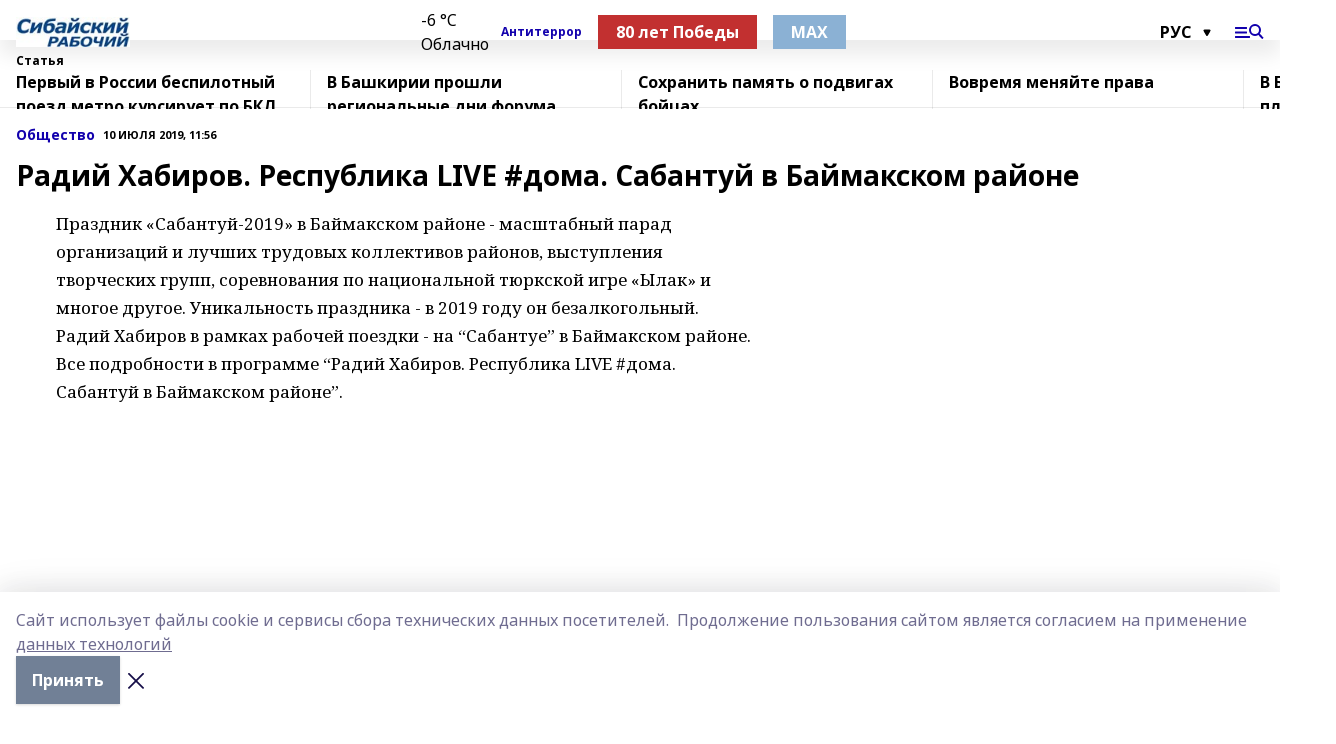

--- FILE ---
content_type: text/html; charset=utf-8
request_url: https://sib-worker.ru/articles/obshchestvo/2019-07-10/radiy-habirov-respublika-live-doma-sabantuy-v-baymakskom-rayone-264706
body_size: 31567
content:
<!doctype html>
<html data-n-head-ssr lang="ru" data-n-head="%7B%22lang%22:%7B%22ssr%22:%22ru%22%7D%7D">
  <head >
    <title>Радий Хабиров. Республика LIVE #дома. Сабантуй в Баймакском районе</title><meta data-n-head="ssr" data-hid="google" name="google" content="notranslate"><meta data-n-head="ssr" data-hid="charset" charset="utf-8"><meta data-n-head="ssr" data-hid="og:image" property="og:image" content="https://api.bashinform.ru/attachments/80c96819cdbd828a9985760f8d041da9096188b4/store/9a2f832c55df6858944d8ebd6e5812b94a6d49156ab5a34905a51d15db33/%D1%88%D0%B0%D0%BF%D0%BA%D0%B0-%D1%86%D0%B2%D0%B5%D1%821+%D0%BA%D0%BE%D0%BF%D0%B8%D1%8F%2B.jpg"><meta data-n-head="ssr" name="viewport" content="width=1300"><meta data-n-head="ssr" data-hid="og:url" property="og:url" content="https://sib-worker.ru/articles/obshchestvo/2019-07-10/radiy-habirov-respublika-live-doma-sabantuy-v-baymakskom-rayone-264706"><meta data-n-head="ssr" data-hid="og:type" property="og:type" content="article"><meta data-n-head="ssr" name="yandex-verification" content="ba401245d7d4bbdc"><meta data-n-head="ssr" name="zen-verification" content="NbKKH7TjeXBSOa8NZgJIbWDKvk4YaJCEiT5ot6UZHOEi6rbVSqpjmzlV8epFOvyU"><meta data-n-head="ssr" name="google-site-verification" content="VxaRH6O-9BjQ_B9WJ26FZvHfZRiaUjbdQjhkCj_rBCo"><meta data-n-head="ssr" data-hid="og:title" property="og:title" content="Радий Хабиров. Республика LIVE #дома. Сабантуй в Баймакском районе"><meta data-n-head="ssr" data-hid="og:description" property="og:description" content="Радий Хабиров. Республика LIVE #дома. Сабантуй в Баймакском районе"><meta data-n-head="ssr" data-hid="description" name="description" content="Радий Хабиров. Республика LIVE #дома. Сабантуй в Баймакском районе"><link data-n-head="ssr" rel="icon" href="https://api.bashinform.ru/attachments/7cc2e593daf34e26aba9773c84ccdf40194e978e/store/988bdf0435a85b552ec56075d70cc31fe8eb1495be3edea7d6d886fab26b/%D1%81%D1%80.jpg"><link data-n-head="ssr" rel="canonical" href="https://sib-worker.ru/articles/obshchestvo/2019-07-10/radiy-habirov-respublika-live-doma-sabantuy-v-baymakskom-rayone-264706"><link data-n-head="ssr" rel="preconnect" href="https://fonts.googleapis.com"><link data-n-head="ssr" rel="stylesheet" href="/fonts/noto-sans/index.css"><link data-n-head="ssr" rel="stylesheet" href="https://fonts.googleapis.com/css2?family=Noto+Serif:wght@400;700&amp;display=swap"><link data-n-head="ssr" rel="stylesheet" href="https://fonts.googleapis.com/css2?family=Inter:wght@400;600;700;900&amp;display=swap"><link data-n-head="ssr" rel="stylesheet" href="https://fonts.googleapis.com/css2?family=Montserrat:wght@400;700&amp;display=swap"><link data-n-head="ssr" rel="stylesheet" href="https://fonts.googleapis.com/css2?family=Pacifico&amp;display=swap"><style data-n-head="ssr">:root { --active-color: #1200ad; }</style><script data-n-head="ssr" src="https://yastatic.net/pcode/adfox/loader.js" crossorigin="anonymous"></script><script data-n-head="ssr" src="https://vk.com/js/api/openapi.js" async></script><script data-n-head="ssr" src="https://widget.sparrow.ru/js/embed.js" async></script><script data-n-head="ssr" src="//web.webpushs.com/js/push/59be9d2e353631a631194b748681cc5c_1.js" async></script><script data-n-head="ssr" src="https://yandex.ru/ads/system/header-bidding.js" async></script><script data-n-head="ssr" src="https://ads.digitalcaramel.com/js/bashinform.ru.js" type="text/javascript"></script><script data-n-head="ssr">window.yaContextCb = window.yaContextCb || []</script><script data-n-head="ssr" src="https://yandex.ru/ads/system/context.js" async></script><script data-n-head="ssr" type="application/ld+json">{
            "@context": "https://schema.org",
            "@type": "NewsArticle",
            "mainEntityOfPage": {
              "@type": "WebPage",
              "@id": "https://sib-worker.ru/articles/obshchestvo/2019-07-10/radiy-habirov-respublika-live-doma-sabantuy-v-baymakskom-rayone-264706"
            },
            "headline" : "Радий Хабиров. Республика LIVE #дома. Сабантуй в Баймакском районе",
            "image": [
              "https://api.bashinform.ru/attachments/80c96819cdbd828a9985760f8d041da9096188b4/store/9a2f832c55df6858944d8ebd6e5812b94a6d49156ab5a34905a51d15db33/%D1%88%D0%B0%D0%BF%D0%BA%D0%B0-%D1%86%D0%B2%D0%B5%D1%821+%D0%BA%D0%BE%D0%BF%D0%B8%D1%8F%2B.jpg"
            ],
            "datePublished": "2019-07-10T11:56:24.000+05:00",
            "author": [],
            "publisher": {
              "@type": "Organization",
              "name": "Сибайский рабочий",
              "logo": {
                "@type": "ImageObject",
                "url": "https://api.bashinform.ru/attachments/80c96819cdbd828a9985760f8d041da9096188b4/store/9a2f832c55df6858944d8ebd6e5812b94a6d49156ab5a34905a51d15db33/%D1%88%D0%B0%D0%BF%D0%BA%D0%B0-%D1%86%D0%B2%D0%B5%D1%821+%D0%BA%D0%BE%D0%BF%D0%B8%D1%8F%2B.jpg"
              }
            },
            "description": ""
          }</script><link rel="preload" href="/_nuxt/2b8329c.js" as="script"><link rel="preload" href="/_nuxt/622ad3e.js" as="script"><link rel="preload" href="/_nuxt/8d87fb7.js" as="script"><link rel="preload" href="/_nuxt/26889cd.js" as="script"><link rel="preload" href="/_nuxt/11747bc.js" as="script"><link rel="preload" href="/_nuxt/f8c19a1.js" as="script"><link rel="preload" href="/_nuxt/d6d0d28.js" as="script"><link rel="preload" href="/_nuxt/d945a1d.js" as="script"><link rel="preload" href="/_nuxt/d0a6ea4.js" as="script"><link rel="preload" href="/_nuxt/778a013.js" as="script"><link rel="preload" href="/_nuxt/f8a5f10.js" as="script"><style data-vue-ssr-id="02097838:0 0211d3d2:0 7e56e4e3:0 78c231fa:0 2b202313:0 3ba5510c:0 7deb7420:0 7501b878:0 67a80222:0 01f9c408:0 f11faff8:0 01b9542b:0 74a8f3db:0 fd82e6f0:0 69552a97:0 2bc4b7f8:0 67baf181:0 a473ccf0:0 09dee295:0 3eb3f9ae:0 0684d134:0 7eba589d:0 6ec1390e:0 689e6882:0 77d4baa4:0 44e53ad8:0 d15e8f64:0">.fade-enter,.fade-leave-to{opacity:0}.fade-enter-active,.fade-leave-active{transition:opacity .2s ease}.fade-up-enter-active,.fade-up-leave-active{transition:all .35s}.fade-up-enter,.fade-up-leave-to{opacity:0;transform:translateY(-20px)}.rubric-date{display:flex;align-items:flex-end;margin-bottom:1rem}.cm-rubric{font-weight:700;font-size:14px;margin-right:.5rem;color:var(--active-color)}.cm-date{font-size:11px;text-transform:uppercase;font-weight:700}.cm-story{font-weight:700;font-size:14px;margin-left:.5rem;margin-right:.5rem;color:var(--active-color)}.serif-text{font-family:Noto Serif,serif;line-height:1.65;font-size:17px}.bg-img{background-size:cover;background-position:50%;height:0;position:relative;background-color:#e2e2e2;padding-bottom:56%;>img{position:absolute;left:0;top:0;width:100%;height:100%;-o-object-fit:cover;object-fit:cover;-o-object-position:center;object-position:center}}.btn{--text-opacity:1;color:#fff;color:rgba(255,255,255,var(--text-opacity));text-align:center;padding-top:1.5rem;padding-bottom:1.5rem;font-weight:700;cursor:pointer;margin-top:2rem;border-radius:8px;font-size:20px;background:var(--active-color)}.checkbox{border-radius:.5rem;border-width:1px;margin-right:1.25rem;cursor:pointer;border-color:#e9e9eb;width:32px;height:32px}.checkbox.__active{background:var(--active-color) 50% no-repeat url([data-uri]);border-color:var(--active-color)}.h1{margin-top:1rem;margin-bottom:1.5rem;font-weight:700;line-height:1.07;font-size:32px}.all-matters{text-align:center;cursor:pointer;padding-top:1.5rem;padding-bottom:1.5rem;font-weight:700;margin-bottom:2rem;border-radius:8px;background:#f5f5f5;font-size:20px}.all-matters.__small{padding-top:.75rem;padding-bottom:.75rem;margin-top:1.5rem;font-size:14px;border-radius:4px}[data-desktop]{.rubric-date{margin-bottom:1.25rem}.h1{font-size:46px;margin-top:1.5rem;margin-bottom:1.5rem}section.cols{display:grid;margin-left:58px;grid-gap:16px;grid-template-columns:816px 42px 300px}section.list-cols{display:grid;grid-gap:40px;grid-template-columns:1fr 300px}.matter-grid{display:flex;flex-wrap:wrap;margin-right:-16px}.top-sticky{position:-webkit-sticky;position:sticky;top:48px}.top-sticky.local{top:56px}.top-sticky.ig{top:86px}.top-sticky-matter{position:-webkit-sticky;position:sticky;z-index:1;top:102px}.top-sticky-matter.local{top:110px}.top-sticky-matter.ig{top:140px}}.search-form{display:flex;border-bottom-width:1px;--border-opacity:1;border-color:#fff;border-color:rgba(255,255,255,var(--border-opacity));padding-bottom:.75rem;justify-content:space-between;align-items:center;--text-opacity:1;color:#fff;color:rgba(255,255,255,var(--text-opacity));.reset{cursor:pointer;opacity:.5;display:block}input{background-color:transparent;border-style:none;--text-opacity:1;color:#fff;color:rgba(255,255,255,var(--text-opacity));outline:2px solid transparent;outline-offset:2px;width:66.666667%;font-size:20px}input::-moz-placeholder{color:hsla(0,0%,100%,.18824)}input:-ms-input-placeholder{color:hsla(0,0%,100%,.18824)}input::placeholder{color:hsla(0,0%,100%,.18824)}}[data-desktop] .search-form{width:820px;button{border-radius:.25rem;font-weight:700;padding:.5rem 1.5rem;cursor:pointer;--text-opacity:1;color:#fff;color:rgba(255,255,255,var(--text-opacity));font-size:22px;background:var(--active-color)}input{font-size:28px}.reset{margin-right:2rem;margin-left:auto}}html.locked{overflow:hidden}html{body{letter-spacing:-.03em;font-family:Noto Sans,sans-serif;line-height:1.19;font-size:14px}ol,ul{margin-left:2rem;margin-bottom:1rem;li{margin-bottom:.5rem}}ol{list-style-type:decimal}ul{list-style-type:disc}a{cursor:pointer;color:inherit}iframe,img,object,video{max-width:100%}}.container{padding-left:16px;padding-right:16px}[data-desktop]{min-width:1250px;.container{margin-left:auto;margin-right:auto;padding-left:0;padding-right:0;width:1250px}}
/*! normalize.css v8.0.1 | MIT License | github.com/necolas/normalize.css */html{line-height:1.15;-webkit-text-size-adjust:100%}body{margin:0}main{display:block}h1{font-size:2em;margin:.67em 0}hr{box-sizing:content-box;height:0;overflow:visible}pre{font-family:monospace,monospace;font-size:1em}a{background-color:transparent}abbr[title]{border-bottom:none;text-decoration:underline;-webkit-text-decoration:underline dotted;text-decoration:underline dotted}b,strong{font-weight:bolder}code,kbd,samp{font-family:monospace,monospace;font-size:1em}small{font-size:80%}sub,sup{font-size:75%;line-height:0;position:relative;vertical-align:baseline}sub{bottom:-.25em}sup{top:-.5em}img{border-style:none}button,input,optgroup,select,textarea{font-family:inherit;font-size:100%;line-height:1.15;margin:0}button,input{overflow:visible}button,select{text-transform:none}[type=button],[type=reset],[type=submit],button{-webkit-appearance:button}[type=button]::-moz-focus-inner,[type=reset]::-moz-focus-inner,[type=submit]::-moz-focus-inner,button::-moz-focus-inner{border-style:none;padding:0}[type=button]:-moz-focusring,[type=reset]:-moz-focusring,[type=submit]:-moz-focusring,button:-moz-focusring{outline:1px dotted ButtonText}fieldset{padding:.35em .75em .625em}legend{box-sizing:border-box;color:inherit;display:table;max-width:100%;padding:0;white-space:normal}progress{vertical-align:baseline}textarea{overflow:auto}[type=checkbox],[type=radio]{box-sizing:border-box;padding:0}[type=number]::-webkit-inner-spin-button,[type=number]::-webkit-outer-spin-button{height:auto}[type=search]{-webkit-appearance:textfield;outline-offset:-2px}[type=search]::-webkit-search-decoration{-webkit-appearance:none}::-webkit-file-upload-button{-webkit-appearance:button;font:inherit}details{display:block}summary{display:list-item}[hidden],template{display:none}blockquote,dd,dl,figure,h1,h2,h3,h4,h5,h6,hr,p,pre{margin:0}button{background-color:transparent;background-image:none}button:focus{outline:1px dotted;outline:5px auto -webkit-focus-ring-color}fieldset,ol,ul{margin:0;padding:0}ol,ul{list-style:none}html{font-family:Noto Sans,sans-serif;line-height:1.5}*,:after,:before{box-sizing:border-box;border:0 solid #e2e8f0}hr{border-top-width:1px}img{border-style:solid}textarea{resize:vertical}input::-moz-placeholder,textarea::-moz-placeholder{color:#a0aec0}input:-ms-input-placeholder,textarea:-ms-input-placeholder{color:#a0aec0}input::placeholder,textarea::placeholder{color:#a0aec0}[role=button],button{cursor:pointer}table{border-collapse:collapse}h1,h2,h3,h4,h5,h6{font-size:inherit;font-weight:inherit}a{color:inherit;text-decoration:inherit}button,input,optgroup,select,textarea{padding:0;line-height:inherit;color:inherit}code,kbd,pre,samp{font-family:Menlo,Monaco,Consolas,"Liberation Mono","Courier New",monospace}audio,canvas,embed,iframe,img,object,svg,video{display:block;vertical-align:middle}img,video{max-width:100%;height:auto}.appearance-none{-webkit-appearance:none;-moz-appearance:none;appearance:none}.bg-transparent{background-color:transparent}.bg-black{--bg-opacity:1;background-color:#000;background-color:rgba(0,0,0,var(--bg-opacity))}.bg-white{--bg-opacity:1;background-color:#fff;background-color:rgba(255,255,255,var(--bg-opacity))}.bg-gray-200{--bg-opacity:1;background-color:#edf2f7;background-color:rgba(237,242,247,var(--bg-opacity))}.bg-center{background-position:50%}.bg-top{background-position:top}.bg-no-repeat{background-repeat:no-repeat}.bg-cover{background-size:cover}.bg-contain{background-size:contain}.border-collapse{border-collapse:collapse}.border-black{--border-opacity:1;border-color:#000;border-color:rgba(0,0,0,var(--border-opacity))}.border-blue-400{--border-opacity:1;border-color:#63b3ed;border-color:rgba(99,179,237,var(--border-opacity))}.rounded{border-radius:.25rem}.rounded-lg{border-radius:.5rem}.rounded-full{border-radius:9999px}.border-none{border-style:none}.border-2{border-width:2px}.border-4{border-width:4px}.border{border-width:1px}.border-t-0{border-top-width:0}.border-t{border-top-width:1px}.border-b{border-bottom-width:1px}.cursor-pointer{cursor:pointer}.block{display:block}.inline-block{display:inline-block}.flex{display:flex}.table{display:table}.grid{display:grid}.hidden{display:none}.flex-col{flex-direction:column}.flex-wrap{flex-wrap:wrap}.flex-no-wrap{flex-wrap:nowrap}.items-center{align-items:center}.justify-center{justify-content:center}.justify-between{justify-content:space-between}.flex-grow-0{flex-grow:0}.flex-shrink-0{flex-shrink:0}.order-first{order:-9999}.order-last{order:9999}.font-sans{font-family:Noto Sans,sans-serif}.font-serif{font-family:Noto Serif,serif}.font-medium{font-weight:500}.font-semibold{font-weight:600}.font-bold{font-weight:700}.h-3{height:.75rem}.h-6{height:1.5rem}.h-12{height:3rem}.h-auto{height:auto}.h-full{height:100%}.text-xs{font-size:11px}.text-sm{font-size:12px}.text-base{font-size:14px}.text-lg{font-size:16px}.text-xl{font-size:18px}.text-2xl{font-size:21px}.text-3xl{font-size:30px}.text-4xl{font-size:46px}.leading-6{line-height:1.5rem}.leading-none{line-height:1}.leading-tight{line-height:1.07}.leading-snug{line-height:1.125}.m-0{margin:0}.my-0{margin-top:0;margin-bottom:0}.mx-0{margin-left:0;margin-right:0}.mx-1{margin-left:.25rem;margin-right:.25rem}.mx-2{margin-left:.5rem;margin-right:.5rem}.my-4{margin-top:1rem;margin-bottom:1rem}.mx-4{margin-left:1rem;margin-right:1rem}.my-5{margin-top:1.25rem;margin-bottom:1.25rem}.mx-5{margin-left:1.25rem;margin-right:1.25rem}.my-6{margin-top:1.5rem;margin-bottom:1.5rem}.my-8{margin-top:2rem;margin-bottom:2rem}.mx-auto{margin-left:auto;margin-right:auto}.-mx-3{margin-left:-.75rem;margin-right:-.75rem}.-my-4{margin-top:-1rem;margin-bottom:-1rem}.mt-0{margin-top:0}.mr-0{margin-right:0}.mb-0{margin-bottom:0}.ml-0{margin-left:0}.mt-1{margin-top:.25rem}.mr-1{margin-right:.25rem}.mb-1{margin-bottom:.25rem}.ml-1{margin-left:.25rem}.mt-2{margin-top:.5rem}.mr-2{margin-right:.5rem}.mb-2{margin-bottom:.5rem}.ml-2{margin-left:.5rem}.mt-3{margin-top:.75rem}.mr-3{margin-right:.75rem}.mb-3{margin-bottom:.75rem}.mt-4{margin-top:1rem}.mr-4{margin-right:1rem}.mb-4{margin-bottom:1rem}.ml-4{margin-left:1rem}.mt-5{margin-top:1.25rem}.mr-5{margin-right:1.25rem}.mb-5{margin-bottom:1.25rem}.mt-6{margin-top:1.5rem}.mr-6{margin-right:1.5rem}.mb-6{margin-bottom:1.5rem}.mt-8{margin-top:2rem}.mr-8{margin-right:2rem}.mb-8{margin-bottom:2rem}.ml-8{margin-left:2rem}.mt-10{margin-top:2.5rem}.ml-10{margin-left:2.5rem}.mt-12{margin-top:3rem}.mb-12{margin-bottom:3rem}.mt-16{margin-top:4rem}.mb-16{margin-bottom:4rem}.mr-20{margin-right:5rem}.mr-auto{margin-right:auto}.ml-auto{margin-left:auto}.mt-px{margin-top:1px}.-mt-2{margin-top:-.5rem}.max-w-none{max-width:none}.max-w-full{max-width:100%}.object-contain{-o-object-fit:contain;object-fit:contain}.object-cover{-o-object-fit:cover;object-fit:cover}.object-center{-o-object-position:center;object-position:center}.opacity-0{opacity:0}.opacity-50{opacity:.5}.outline-none{outline:2px solid transparent;outline-offset:2px}.overflow-auto{overflow:auto}.overflow-hidden{overflow:hidden}.overflow-visible{overflow:visible}.p-0{padding:0}.p-2{padding:.5rem}.p-3{padding:.75rem}.p-4{padding:1rem}.p-8{padding:2rem}.px-0{padding-left:0;padding-right:0}.py-1{padding-top:.25rem;padding-bottom:.25rem}.px-1{padding-left:.25rem;padding-right:.25rem}.py-2{padding-top:.5rem;padding-bottom:.5rem}.px-2{padding-left:.5rem;padding-right:.5rem}.py-3{padding-top:.75rem;padding-bottom:.75rem}.px-3{padding-left:.75rem;padding-right:.75rem}.py-4{padding-top:1rem;padding-bottom:1rem}.px-4{padding-left:1rem;padding-right:1rem}.px-5{padding-left:1.25rem;padding-right:1.25rem}.px-6{padding-left:1.5rem;padding-right:1.5rem}.py-8{padding-top:2rem;padding-bottom:2rem}.py-10{padding-top:2.5rem;padding-bottom:2.5rem}.pt-0{padding-top:0}.pr-0{padding-right:0}.pb-0{padding-bottom:0}.pt-1{padding-top:.25rem}.pt-2{padding-top:.5rem}.pb-2{padding-bottom:.5rem}.pl-2{padding-left:.5rem}.pt-3{padding-top:.75rem}.pb-3{padding-bottom:.75rem}.pt-4{padding-top:1rem}.pr-4{padding-right:1rem}.pb-4{padding-bottom:1rem}.pl-4{padding-left:1rem}.pt-5{padding-top:1.25rem}.pr-5{padding-right:1.25rem}.pb-5{padding-bottom:1.25rem}.pl-5{padding-left:1.25rem}.pt-6{padding-top:1.5rem}.pb-6{padding-bottom:1.5rem}.pl-6{padding-left:1.5rem}.pt-8{padding-top:2rem}.pb-8{padding-bottom:2rem}.pr-10{padding-right:2.5rem}.pb-12{padding-bottom:3rem}.pl-12{padding-left:3rem}.pb-16{padding-bottom:4rem}.pointer-events-none{pointer-events:none}.fixed{position:fixed}.absolute{position:absolute}.relative{position:relative}.sticky{position:-webkit-sticky;position:sticky}.top-0{top:0}.right-0{right:0}.bottom-0{bottom:0}.left-0{left:0}.left-auto{left:auto}.shadow{box-shadow:0 1px 3px 0 rgba(0,0,0,.1),0 1px 2px 0 rgba(0,0,0,.06)}.shadow-none{box-shadow:none}.text-center{text-align:center}.text-right{text-align:right}.text-transparent{color:transparent}.text-black{--text-opacity:1;color:#000;color:rgba(0,0,0,var(--text-opacity))}.text-white{--text-opacity:1;color:#fff;color:rgba(255,255,255,var(--text-opacity))}.text-gray-600{--text-opacity:1;color:#718096;color:rgba(113,128,150,var(--text-opacity))}.text-gray-700{--text-opacity:1;color:#4a5568;color:rgba(74,85,104,var(--text-opacity))}.uppercase{text-transform:uppercase}.underline{text-decoration:underline}.tracking-tight{letter-spacing:-.05em}.select-none{-webkit-user-select:none;-moz-user-select:none;-ms-user-select:none;user-select:none}.select-all{-webkit-user-select:all;-moz-user-select:all;-ms-user-select:all;user-select:all}.visible{visibility:visible}.invisible{visibility:hidden}.whitespace-no-wrap{white-space:nowrap}.w-3{width:.75rem}.w-auto{width:auto}.w-1\/3{width:33.333333%}.w-full{width:100%}.z-20{z-index:20}.z-50{z-index:50}.gap-1{grid-gap:.25rem;gap:.25rem}.gap-2{grid-gap:.5rem;gap:.5rem}.gap-3{grid-gap:.75rem;gap:.75rem}.gap-4{grid-gap:1rem;gap:1rem}.gap-5{grid-gap:1.25rem;gap:1.25rem}.gap-6{grid-gap:1.5rem;gap:1.5rem}.gap-8{grid-gap:2rem;gap:2rem}.gap-10{grid-gap:2.5rem;gap:2.5rem}.grid-cols-1{grid-template-columns:repeat(1,minmax(0,1fr))}.grid-cols-2{grid-template-columns:repeat(2,minmax(0,1fr))}.grid-cols-3{grid-template-columns:repeat(3,minmax(0,1fr))}.grid-cols-4{grid-template-columns:repeat(4,minmax(0,1fr))}.grid-cols-5{grid-template-columns:repeat(5,minmax(0,1fr))}.transform{--transform-translate-x:0;--transform-translate-y:0;--transform-rotate:0;--transform-skew-x:0;--transform-skew-y:0;--transform-scale-x:1;--transform-scale-y:1;transform:translateX(var(--transform-translate-x)) translateY(var(--transform-translate-y)) rotate(var(--transform-rotate)) skewX(var(--transform-skew-x)) skewY(var(--transform-skew-y)) scaleX(var(--transform-scale-x)) scaleY(var(--transform-scale-y))}.transition-all{transition-property:all}.transition{transition-property:background-color,border-color,color,fill,stroke,opacity,box-shadow,transform}@-webkit-keyframes spin{to{transform:rotate(1turn)}}@keyframes spin{to{transform:rotate(1turn)}}@-webkit-keyframes ping{75%,to{transform:scale(2);opacity:0}}@keyframes ping{75%,to{transform:scale(2);opacity:0}}@-webkit-keyframes pulse{50%{opacity:.5}}@keyframes pulse{50%{opacity:.5}}@-webkit-keyframes bounce{0%,to{transform:translateY(-25%);-webkit-animation-timing-function:cubic-bezier(.8,0,1,1);animation-timing-function:cubic-bezier(.8,0,1,1)}50%{transform:none;-webkit-animation-timing-function:cubic-bezier(0,0,.2,1);animation-timing-function:cubic-bezier(0,0,.2,1)}}@keyframes bounce{0%,to{transform:translateY(-25%);-webkit-animation-timing-function:cubic-bezier(.8,0,1,1);animation-timing-function:cubic-bezier(.8,0,1,1)}50%{transform:none;-webkit-animation-timing-function:cubic-bezier(0,0,.2,1);animation-timing-function:cubic-bezier(0,0,.2,1)}}
.nuxt-progress{position:fixed;top:0;left:0;right:0;height:2px;width:0;opacity:1;transition:width .1s,opacity .4s;background-color:var(--active-color);z-index:999999}.nuxt-progress.nuxt-progress-notransition{transition:none}.nuxt-progress-failed{background-color:red}
.page_1iNBq{position:relative;min-height:65vh}[data-desktop]{.topBanner_Im5IM{margin-left:auto;margin-right:auto;width:1256px}}
.bnr_2VvRX{margin-left:auto;margin-right:auto;width:300px}.bnr_2VvRX:not(:empty){margin-bottom:1rem}.bnrContainer_1ho9N.mb-0 .bnr_2VvRX{margin-bottom:0}[data-desktop]{.bnr_2VvRX{width:auto;margin-left:0;margin-right:0}}
.topline-container[data-v-7682f57c]{position:-webkit-sticky;position:sticky;top:0;z-index:10}.bottom-menu[data-v-7682f57c]{--bg-opacity:1;background-color:#fff;background-color:rgba(255,255,255,var(--bg-opacity));height:45px;box-shadow:0 15px 20px rgba(0,0,0,.08)}.bottom-menu.__dark[data-v-7682f57c]{--bg-opacity:1;background-color:#000;background-color:rgba(0,0,0,var(--bg-opacity));.bottom-menu-link{--text-opacity:1;color:#fff;color:rgba(255,255,255,var(--text-opacity))}.bottom-menu-link:hover{color:var(--active-color)}}.bottom-menu-links[data-v-7682f57c]{display:flex;overflow:auto;grid-gap:1rem;gap:1rem;padding-top:1rem;padding-bottom:1rem;scrollbar-width:none}.bottom-menu-links[data-v-7682f57c]::-webkit-scrollbar{display:none}.bottom-menu-link[data-v-7682f57c]{white-space:nowrap;font-weight:700}.bottom-menu-link[data-v-7682f57c]:hover{color:var(--active-color)}
.topline_KUXuM{--bg-opacity:1;background-color:#fff;background-color:rgba(255,255,255,var(--bg-opacity));padding-top:.5rem;padding-bottom:.5rem;position:relative;box-shadow:0 15px 20px rgba(0,0,0,.08);height:40px;z-index:1}.topline_KUXuM.__dark_3HDH5{--bg-opacity:1;background-color:#000;background-color:rgba(0,0,0,var(--bg-opacity))}[data-desktop]{.topline_KUXuM{height:50px}}
.container_3LUUG{display:flex;align-items:center;justify-content:space-between}.container_3LUUG.__dark_AMgBk{.logo_1geVj{--text-opacity:1;color:#fff;color:rgba(255,255,255,var(--text-opacity))}.menu-trigger_2_P72{--bg-opacity:1;background-color:#fff;background-color:rgba(255,255,255,var(--bg-opacity))}.lang_107ai,.topline-item_1BCyx{--text-opacity:1;color:#fff;color:rgba(255,255,255,var(--text-opacity))}.lang_107ai{background-image:url([data-uri])}}.lang_107ai{margin-left:auto;margin-right:1.25rem;padding-right:1rem;padding-left:.5rem;cursor:pointer;display:flex;align-items:center;font-weight:700;-webkit-appearance:none;-moz-appearance:none;appearance:none;outline:2px solid transparent;outline-offset:2px;text-transform:uppercase;background:no-repeat url([data-uri]) calc(100% - 3px) 50%}.logo-img_9ttWw{max-height:30px}.logo-text_Gwlnp{white-space:nowrap;font-family:Pacifico,serif;font-size:24px;line-height:.9;color:var(--active-color)}.menu-trigger_2_P72{cursor:pointer;width:30px;height:24px;background:var(--active-color);-webkit-mask:no-repeat url(/_nuxt/img/menu.cffb7c4.svg) center;mask:no-repeat url(/_nuxt/img/menu.cffb7c4.svg) center}.menu-trigger_2_P72.__cross_3NUSb{-webkit-mask-image:url([data-uri]);mask-image:url([data-uri])}.topline-item_1BCyx{font-weight:700;line-height:1;margin-right:16px}.topline-item_1BCyx,.topline-item_1BCyx.blue_1SDgs,.topline-item_1BCyx.red_1EmKm{--text-opacity:1;color:#fff;color:rgba(255,255,255,var(--text-opacity))}.topline-item_1BCyx.blue_1SDgs,.topline-item_1BCyx.red_1EmKm{padding:9px 18px;background:#8bb1d4}.topline-item_1BCyx.red_1EmKm{background:#c23030}.topline-item_1BCyx.default_3xuLv{font-size:12px;color:var(--active-color);max-width:100px}[data-desktop]{.logo-img_9ttWw{max-height:40px}.logo-text_Gwlnp{position:relative;top:-3px;font-size:36px}.slogan-desktop_2LraR{font-size:11px;margin-left:2.5rem;font-weight:700;text-transform:uppercase;color:#5e6a70}.lang_107ai{margin-left:0}}
.weather[data-v-f75b9a02]{display:flex;align-items:center;.icon{border-radius:9999px;margin-right:.5rem;background:var(--active-color) no-repeat 50%/11px;width:18px;height:18px}.clear{background-image:url(/_nuxt/img/clear.504a39c.svg)}.clouds{background-image:url(/_nuxt/img/clouds.35bb1b1.svg)}.few_clouds{background-image:url(/_nuxt/img/few_clouds.849e8ce.svg)}.rain{background-image:url(/_nuxt/img/rain.fa221cc.svg)}.snow{background-image:url(/_nuxt/img/snow.3971728.svg)}.thunderstorm_w_rain{background-image:url(/_nuxt/img/thunderstorm_w_rain.f4f5bf2.svg)}.thunderstorm{background-image:url(/_nuxt/img/thunderstorm.bbf00c1.svg)}.text{font-size:12px;font-weight:700;line-height:1;color:rgba(0,0,0,.9)}}.__dark.weather .text[data-v-f75b9a02]{--text-opacity:1;color:#fff;color:rgba(255,255,255,var(--text-opacity))}
.block_35WEi{position:-webkit-sticky;position:sticky;left:0;width:100%;padding-top:.75rem;padding-bottom:.75rem;--bg-opacity:1;background-color:#fff;background-color:rgba(255,255,255,var(--bg-opacity));--text-opacity:1;color:#000;color:rgba(0,0,0,var(--text-opacity));height:68px;z-index:8;border-bottom:1px solid rgba(0,0,0,.08235)}.block_35WEi.invisible_3bwn4{visibility:hidden}.block_35WEi.local_2u9p8,.block_35WEi.local_ext_2mSQw{top:40px}.block_35WEi.local_2u9p8.has_bottom_items_u0rcZ,.block_35WEi.local_ext_2mSQw.has_bottom_items_u0rcZ{top:85px}.block_35WEi.ig_3ld7e{top:50px}.block_35WEi.ig_3ld7e.has_bottom_items_u0rcZ{top:95px}.block_35WEi.bi_3BhQ1,.block_35WEi.bi_ext_1Yp6j{top:49px}.block_35WEi.bi_3BhQ1.has_bottom_items_u0rcZ,.block_35WEi.bi_ext_1Yp6j.has_bottom_items_u0rcZ{top:94px}.block_35WEi.red_wPGsU{background:#fdf3f3;.blockTitle_1BF2P{color:#d65a47}}.block_35WEi.blue_2AJX7{background:#e6ecf2;.blockTitle_1BF2P{color:#8bb1d4}}.block_35WEi{.loading_1RKbb{height:1.5rem;margin:0 auto}}.blockTitle_1BF2P{font-weight:700;font-size:12px;margin-bottom:.25rem;display:inline-block;overflow:hidden;max-height:1.2em;display:-webkit-box;-webkit-line-clamp:1;-webkit-box-orient:vertical;text-overflow:ellipsis}.items_2XU71{display:flex;overflow:auto;margin-left:-16px;margin-right:-16px;padding-left:16px;padding-right:16px}.items_2XU71::-webkit-scrollbar{display:none}.item_KFfAv{flex-shrink:0;flex-grow:0;padding-right:1rem;margin-right:1rem;font-weight:700;overflow:hidden;width:295px;max-height:2.4em;border-right:1px solid rgba(0,0,0,.08235);display:-webkit-box;-webkit-line-clamp:2;-webkit-box-orient:vertical;text-overflow:ellipsis}.item_KFfAv:hover{opacity:.75}[data-desktop]{.block_35WEi{height:54px}.block_35WEi.local_2u9p8,.block_35WEi.local_ext_2mSQw{top:50px}.block_35WEi.local_2u9p8.has_bottom_items_u0rcZ,.block_35WEi.local_ext_2mSQw.has_bottom_items_u0rcZ{top:95px}.block_35WEi.ig_3ld7e{top:80px}.block_35WEi.ig_3ld7e.has_bottom_items_u0rcZ{top:125px}.block_35WEi.bi_3BhQ1,.block_35WEi.bi_ext_1Yp6j{top:42px}.block_35WEi.bi_3BhQ1.has_bottom_items_u0rcZ,.block_35WEi.bi_ext_1Yp6j.has_bottom_items_u0rcZ{top:87px}.block_35WEi.image_3yONs{.prev_1cQoq{background-image:url([data-uri])}.next_827zB{background-image:url([data-uri])}}.wrapper_TrcU4{display:grid;grid-template-columns:240px calc(100% - 320px)}.next_827zB,.prev_1cQoq{position:absolute;cursor:pointer;width:24px;height:24px;top:4px;left:210px;background:url([data-uri])}.next_827zB{left:auto;right:15px;background:url([data-uri])}.blockTitle_1BF2P{font-size:18px;padding-right:2.5rem;margin-right:0;max-height:2.4em;-webkit-line-clamp:2}.items_2XU71{margin-left:0;padding-left:0;-ms-scroll-snap-type:x mandatory;scroll-snap-type:x mandatory;scroll-behavior:smooth;scrollbar-width:none}.item_KFfAv,.items_2XU71{margin-right:0;padding-right:0}.item_KFfAv{padding-left:1.25rem;scroll-snap-align:start;width:310px;border-left:1px solid rgba(0,0,0,.08235);border-right:none}}
@-webkit-keyframes rotate-data-v-8cdd8c10{0%{transform:rotate(0)}to{transform:rotate(1turn)}}@keyframes rotate-data-v-8cdd8c10{0%{transform:rotate(0)}to{transform:rotate(1turn)}}.component[data-v-8cdd8c10]{height:3rem;margin-top:1.5rem;margin-bottom:1.5rem;display:flex;justify-content:center;align-items:center;span{height:100%;width:4rem;background:no-repeat url(/_nuxt/img/loading.dd38236.svg) 50%/contain;-webkit-animation:rotate-data-v-8cdd8c10 .8s infinite;animation:rotate-data-v-8cdd8c10 .8s infinite}}
.promo_ZrQsB{text-align:center;display:block;--text-opacity:1;color:#fff;color:rgba(255,255,255,var(--text-opacity));font-weight:500;font-size:16px;line-height:1;position:relative;z-index:1;background:#d65a47;padding:6px 20px}[data-desktop]{.promo_ZrQsB{margin-left:auto;margin-right:auto;font-size:18px;padding:12px 40px}}
.feedTriggerMobile_1uP3h{text-align:center;width:100%;left:0;bottom:0;padding:1rem;color:#000;color:rgba(0,0,0,var(--text-opacity));background:#e7e7e7;filter:drop-shadow(0 -10px 30px rgba(0,0,0,.4))}.feedTriggerMobile_1uP3h,[data-desktop] .feedTriggerDesktop_eR1zC{position:fixed;font-weight:700;--text-opacity:1;z-index:8}[data-desktop] .feedTriggerDesktop_eR1zC{color:#fff;color:rgba(255,255,255,var(--text-opacity));cursor:pointer;padding:1rem 1rem 1rem 1.5rem;display:flex;align-items:center;justify-content:space-between;width:auto;font-size:28px;right:20px;bottom:20px;line-height:.85;background:var(--active-color);.new_36fkO{--bg-opacity:1;background-color:#fff;background-color:rgba(255,255,255,var(--bg-opacity));font-size:18px;padding:.25rem .5rem;margin-left:1rem;color:var(--active-color)}}
.noindex_1PbKm{display:block}.rubricDate_XPC5P{display:flex;margin-bottom:1rem;align-items:center;flex-wrap:wrap;grid-row-gap:.5rem;row-gap:.5rem}[data-desktop]{.rubricDate_XPC5P{margin-left:58px}.noindex_1PbKm,.pollContainer_25rgc{margin-left:40px}.noindex_1PbKm{width:700px}}
.h1_fQcc_{margin-top:0;margin-bottom:1rem;font-size:28px}.bigLead_37UJd{margin-bottom:1.25rem;font-size:20px}[data-desktop]{.h1_fQcc_{margin-bottom:1.25rem;margin-top:0;font-size:40px}.bigLead_37UJd{font-size:21px;margin-bottom:2rem}.smallLead_3mYo6{font-size:21px;font-weight:500}.leadImg_n0Xok{display:grid;grid-gap:2rem;gap:2rem;margin-bottom:2rem;grid-template-columns:repeat(2,minmax(0,1fr));margin-left:40px;width:700px}}
.partner[data-v-73e20f19]{margin-top:1rem;margin-bottom:1rem;color:rgba(0,0,0,.31373)}
.block_1h4f8{margin-bottom:1.5rem}[data-desktop] .block_1h4f8{margin-bottom:2rem}
.paragraph[data-v-7a4bd814]{a{color:var(--active-color)}p{margin-bottom:1.5rem}ol,ul{margin-left:2rem;margin-bottom:1rem;li{margin-bottom:.5rem}}ol{list-style-type:decimal}ul{list-style-type:disc}.question{font-weight:700;font-size:21px;line-height:1.43}.answer:before,.question:before{content:"— "}h2,h3,h4{font-weight:700;margin-bottom:1.5rem;line-height:1.07;font-family:Noto Sans,sans-serif}h2{font-size:30px}h3{font-size:21px}h4{font-size:18px}blockquote{padding-top:1rem;padding-bottom:1rem;margin-bottom:1rem;font-weight:700;font-family:Noto Sans,sans-serif;border-top:6px solid var(--active-color);border-bottom:6px solid var(--active-color);font-size:19px;line-height:1.15}.table-wrapper{overflow:auto}table{border-collapse:collapse;margin-top:1rem;margin-bottom:1rem;min-width:100%;td{padding:.75rem .5rem;border-width:1px}p{margin:0}}}
[data-desktop] .widget_3r_DV{width:700px;margin-left:40px}
.readus_3o8ag{margin-bottom:1.5rem;font-weight:700;font-size:16px}.subscribeButton_2yILe{font-weight:700;--text-opacity:1;color:#fff;color:rgba(255,255,255,var(--text-opacity));text-align:center;letter-spacing:-.05em;background:var(--active-color);padding:0 8px 3px;border-radius:11px;font-size:15px;width:140px}.rTitle_ae5sX{margin-bottom:1rem;font-family:Noto Sans,sans-serif;font-weight:700;color:#202022;font-size:20px;font-style:normal;line-height:normal}.items_1vOtx{display:flex;flex-wrap:wrap;grid-gap:.75rem;gap:.75rem;max-width:360px}.items_1vOtx.regional_OHiaP{.socialIcon_1xwkP{width:calc(33% - 10px)}.socialIcon_1xwkP:first-child,.socialIcon_1xwkP:nth-child(2){width:calc(50% - 10px)}}.socialIcon_1xwkP{margin-bottom:.5rem;background-size:contain;background-repeat:no-repeat;flex-shrink:0;width:calc(50% - 10px);background-position:0;height:30px}.vkIcon_1J2rG{background-image:url(/_nuxt/img/vk.07bf3d5.svg)}.vkShortIcon_1XRTC{background-image:url(/_nuxt/img/vk-short.1e19426.svg)}.tgIcon_3Y6iI{background-image:url(/_nuxt/img/tg.bfb93b5.svg)}.zenIcon_1Vpt0{background-image:url(/_nuxt/img/zen.1c41c49.svg)}.okIcon_3Q4dv{background-image:url(/_nuxt/img/ok.de8d66c.svg)}.okShortIcon_12fSg{background-image:url(/_nuxt/img/ok-short.e0e3723.svg)}.maxIcon_3MreL{background-image:url(/_nuxt/img/max.da7c1ef.png)}[data-desktop]{.readus_3o8ag{margin-left:2.5rem}.items_1vOtx{flex-wrap:nowrap;max-width:none;align-items:center}.subscribeButton_2yILe{text-align:center;font-weight:700;width:auto;padding:4px 7px 7px;font-size:25px}.socialIcon_1xwkP{height:45px}.vkIcon_1J2rG{width:197px!important}.vkShortIcon_1XRTC{width:90px!important}.tgIcon_3Y6iI{width:160px!important}.zenIcon_1Vpt0{width:110px!important}.okIcon_3Q4dv{width:256px!important}.okShortIcon_12fSg{width:90px!important}.maxIcon_3MreL{width:110px!important}}
.socials_3qx1G{margin-bottom:1.5rem}.socials_3qx1G.__black a{--border-opacity:1;border-color:#000;border-color:rgba(0,0,0,var(--border-opacity))}.socials_3qx1G.__border-white_1pZ66 .items_JTU4t a{--border-opacity:1;border-color:#fff;border-color:rgba(255,255,255,var(--border-opacity))}.socials_3qx1G{a{display:block;background-position:50%;background-repeat:no-repeat;cursor:pointer;width:20%;border:.5px solid #e2e2e2;border-right-width:0;height:42px}a:last-child{border-right-width:1px}}.items_JTU4t{display:flex}.vk_3jS8H{background-image:url(/_nuxt/img/vk.a3fc87d.svg)}.ok_3Znis{background-image:url(/_nuxt/img/ok.480e53f.svg)}.wa_32a2a{background-image:url(/_nuxt/img/wa.f2f254d.svg)}.tg_1vndD{background-image:url([data-uri])}.print_3gkIT{background-image:url(/_nuxt/img/print.f5ef7f3.svg)}.max_sqBYC{background-image:url([data-uri])}[data-desktop]{.socials_3qx1G{margin-bottom:0;width:42px}.socials_3qx1G.__sticky{position:-webkit-sticky;position:sticky;top:102px}.socials_3qx1G.__sticky.local_3XMUZ{top:110px}.socials_3qx1G.__sticky.ig_zkzMn{top:140px}.socials_3qx1G{a{width:auto;border-width:1px;border-bottom-width:0}a:last-child{border-bottom-width:1px}}.items_JTU4t{display:block}}.socials_3qx1G.__dark_1QzU6{a{border-color:#373737}.vk_3jS8H{background-image:url(/_nuxt/img/vk-white.dc41d20.svg)}.ok_3Znis{background-image:url(/_nuxt/img/ok-white.c2036d3.svg)}.wa_32a2a{background-image:url(/_nuxt/img/wa-white.e567518.svg)}.tg_1vndD{background-image:url([data-uri])}.print_3gkIT{background-image:url(/_nuxt/img/print-white.f6fd3d9.svg)}.max_sqBYC{background-image:url([data-uri])}}
.blockTitle_2XRiy{margin-bottom:.75rem;font-weight:700;font-size:28px}.itemsContainer_3JjHp{overflow:auto;margin-right:-1rem}.items_Kf7PA{width:770px;display:flex;overflow:auto}.teaserItem_ZVyTH{padding:.75rem;background:#f2f2f4;width:240px;margin-right:16px;.img_3lUmb{margin-bottom:.5rem}.title_3KNuK{line-height:1.07;font-size:18px;font-weight:700}}.teaserItem_ZVyTH:hover .title_3KNuK{color:var(--active-color)}[data-desktop]{.blockTitle_2XRiy{font-size:30px}.itemsContainer_3JjHp{margin-right:0;overflow:visible}.items_Kf7PA{display:grid;grid-template-columns:repeat(3,minmax(0,1fr));grid-gap:1.5rem;gap:1.5rem;width:auto;overflow:visible}.teaserItem_ZVyTH{width:auto;margin-right:0;background-color:transparent;padding:0;.img_3lUmb{background:#8894a2 url(/_nuxt/img/pattern-mix.5c9ce73.svg) 100% 100% no-repeat;padding-right:40px}.title_3KNuK{font-size:21px}}}
[data-desktop]{.item_3TsvC{margin-bottom:16px;margin-right:16px;width:calc(25% - 16px)}}
.item[data-v-14fd56fc]{display:grid;grid-template-columns:repeat(1,minmax(0,1fr));grid-gap:.5rem;gap:.5rem;grid-template-rows:120px 1fr;.rubric-date{margin-bottom:4px}}.item.__see-also[data-v-14fd56fc]{grid-template-rows:170px 1fr}.item:hover .title[data-v-14fd56fc]{color:var(--active-color)}.title[data-v-14fd56fc]{font-size:18px;font-weight:700}.text[data-v-14fd56fc]{display:flex;flex-direction:column;justify-content:space-between}.author[data-v-14fd56fc]{margin-top:.5rem;padding-top:.5rem;display:grid;grid-gap:.5rem;gap:.5rem;grid-template-columns:42px 1fr;border-top:1px solid #e2e2e2;justify-self:flex-end}.author-text[data-v-14fd56fc]{font-size:12px;max-width:170px}.author-avatar[data-v-14fd56fc]{--bg-opacity:1;background-color:#edf2f7;background-color:rgba(237,242,247,var(--bg-opacity));border-radius:9999px;background-size:cover;width:42px;height:42px}
.blurImgContainer_3_532{position:relative;overflow:hidden;--bg-opacity:1;background-color:#edf2f7;background-color:rgba(237,242,247,var(--bg-opacity));background-position:50%;background-repeat:no-repeat;display:flex;align-items:center;justify-content:center;aspect-ratio:16/9;background-image:url(/img/loading.svg)}.blurImgBlur_2fI8T{background-position:50%;background-size:cover;filter:blur(10px)}.blurImgBlur_2fI8T,.blurImgImg_ZaMSE{position:absolute;left:0;top:0;width:100%;height:100%}.blurImgImg_ZaMSE{-o-object-fit:contain;object-fit:contain;-o-object-position:center;object-position:center}.play_hPlPQ{background-size:contain;background-position:50%;background-repeat:no-repeat;position:relative;z-index:1;width:18%;min-width:30px;max-width:80px;aspect-ratio:1/1;background-image:url([data-uri])}[data-desktop]{.play_hPlPQ{min-width:35px}}
.footer_2pohu{padding:2rem .75rem;margin-top:2rem;position:relative;background:#282828;color:#eceff1}[data-desktop]{.footer_2pohu{padding:2.5rem 0}}
.footerContainer_YJ8Ze{display:grid;grid-template-columns:repeat(1,minmax(0,1fr));grid-gap:20px;font-family:Inter,sans-serif;font-size:13px;line-height:1.38;a{--text-opacity:1;color:#fff;color:rgba(255,255,255,var(--text-opacity));opacity:.75}a:hover{opacity:.5}}.contacts_3N-fT{display:grid;grid-template-columns:repeat(1,minmax(0,1fr));grid-gap:.75rem;gap:.75rem}[data-desktop]{.footerContainer_YJ8Ze{grid-gap:2.5rem;gap:2.5rem;grid-template-columns:1fr 1fr 1fr 220px;padding-bottom:20px!important}.footerContainer_YJ8Ze.__2_3FM1O{grid-template-columns:1fr 220px}.footerContainer_YJ8Ze.__3_2yCD-{grid-template-columns:1fr 1fr 220px}.footerContainer_YJ8Ze.__4_33040{grid-template-columns:1fr 1fr 1fr 220px}}</style>
  </head>
  <body class="desktop " data-desktop="1" data-n-head="%7B%22class%22:%7B%22ssr%22:%22desktop%20%22%7D,%22data-desktop%22:%7B%22ssr%22:%221%22%7D%7D">
    <div data-server-rendered="true" id="__nuxt"><!----><div id="__layout"><div><!----> <div class="bg-white"><div class="bnrContainer_1ho9N mb-0 topBanner_Im5IM"><div title="banner_1" class="adfox-bnr bnr_2VvRX"></div></div> <!----> <div class="mb-0 bnrContainer_1ho9N"><div title="fullscreen" class="html-bnr bnr_2VvRX"></div></div> <!----></div> <div class="topline-container" data-v-7682f57c><div data-v-7682f57c><div class="topline_KUXuM"><div class="container container_3LUUG"><a href="/" class="nuxt-link-active"><img src="https://api.bashinform.ru/attachments/80c96819cdbd828a9985760f8d041da9096188b4/store/9a2f832c55df6858944d8ebd6e5812b94a6d49156ab5a34905a51d15db33/%D1%88%D0%B0%D0%BF%D0%BA%D0%B0-%D1%86%D0%B2%D0%B5%D1%821+%D0%BA%D0%BE%D0%BF%D0%B8%D1%8F%2B.jpg" class="logo-img_9ttWw"></a> <!----> <div class="weather ml-auto mr-3" data-v-f75b9a02><div class="icon clouds" data-v-f75b9a02></div> <div class="text" data-v-f75b9a02>-6 °С <br data-v-f75b9a02>Облачно</div></div> <a href="https://sib-worker.ru/pages/antiterror" target="_self" class="topline-item_1BCyx container __dark logo menu-trigger lang topline-item logo-img logo-text __cross blue red default slogan-desktop __inject__">Антитеррор</a><a href="/rubric/pobeda-80" target="_blank" class="topline-item_1BCyx red_1EmKm">80 лет Победы</a><a href="https://max.ru/public53797991" target="_self" class="topline-item_1BCyx blue_1SDgs">МАХ</a> <select class="lang_107ai"><option selected="selected">Рус</option> <option value="https://ataisal.com">Баш</option></select> <div class="menu-trigger_2_P72"></div></div></div></div> <!----></div> <div><div class="block_35WEi undefined local_ext_2mSQw"><div class="component loading_1RKbb" data-v-8cdd8c10><span data-v-8cdd8c10></span></div></div> <!----> <div class="page_1iNBq"><div><!----> <div class="feedTriggerDesktop_eR1zC"><span>Все новости</span> <!----></div></div> <div class="container mt-4"><div class="select-none"><div class="rubricDate_XPC5P"><a href="/articles/obshchestvo" class="cm-rubric nuxt-link-active">Общество</a> <div class="cm-date mr-2">10 Июля 2019, 11:56</div> <!----> <!----></div> <section class="cols"><div><div class="mb-4"><!----> <h1 class="h1 h1_fQcc_">Радий Хабиров. Республика LIVE #дома. Сабантуй в Баймакском районе</h1> <h2 class="bigLead_37UJd"></h2> <div data-v-73e20f19><!----> <!----></div> <!----> <!----></div> <!----> <div><div class="block_1h4f8"><div class="paragraph serif-text" style="margin-left:40px;width:700px;" data-v-7a4bd814><div> Праздник «Сабантуй-2019» в Баймакском районе - масштабный парад организаций и лучших трудовых коллективов районов, выступления творческих групп, соревнования по национальной тюркской игре «Ылак» и многое другое. Уникальность праздника - в 2019 году он безалкогольный. Радий Хабиров в рамках рабочей поездки - на “Сабантуе” в Баймакском районе. Все подробности в программе “Радий Хабиров. Республика LIVE #дома. Сабантуй в Баймакском районе”.</div></div><div class="block_1h4f8"><div class="paragraph serif-text" style="margin-left:40px;width:700px;" data-v-7a4bd814><br></div></div></div><div class="block_1h4f8"><div class="widget_3r_DV"></div></div><div class="block_1h4f8"><div class="paragraph serif-text" style="margin-left:40px;width:700px;" data-v-7a4bd814></div></div></div><div class="block_1h4f8"><div class="paragraph serif-text" style="margin-left:40px;width:700px;" data-v-7a4bd814><div> Авторы: Елена Прочаковская, Ярослава Феоктистова, Марат Юнусов, Ильшат Казакулов, Динар Ганеев, Азамат Сайфуллин ,Владимир Шевчук, Алсу Ханипова, Анна Степанова.<br> Полную версию программы смотрите здесь:</div></div><div class="block_1h4f8"><div class="paragraph serif-text" style="margin-left:40px;width:700px;" data-v-7a4bd814><br> <a href="https://vk.com/away.php?to=https%3A%2F%2Fbash.news%2Fbst%2F37951_radij_xabirov_respublika_live_doma_bajmakskij_rajon_sabantuj_2019%2F&cc_key=" target="_blank" title="https://bash.news/bst/37951_radij_xabirov_respublika_live_doma_bajmakskij_rajon_sabantuj_2019/">https://bash.news/bst/37951_radij_xabirov_respublika_..</a></div></div><div class="block_1h4f8"><div class="paragraph serif-text" style="margin-left:40px;width:700px;" data-v-7a4bd814></div></div></div></div> <!----> <!----> <!----> <!----> <!----> <!----> <!----> <!----> <div class="readus_3o8ag"><div class="rTitle_ae5sX">Читайте нас</div> <div class="items_1vOtx regional_OHiaP"><a href="https://max.ru/public53797991" target="_blank" title="Открыть в новом окне." class="socialIcon_1xwkP maxIcon_3MreL"></a> <a href="https://t.me/sworker57" target="_blank" title="Открыть в новом окне." class="socialIcon_1xwkP tgIcon_3Y6iI"></a> <a href="https://vk.com/public53797991" target="_blank" title="Открыть в новом окне." class="socialIcon_1xwkP vkShortIcon_1XRTC"></a> <a href="https://dzen.ru/sib-worker.ru?favid=254160798" target="_blank" title="Открыть в новом окне." class="socialIcon_1xwkP zenIcon_1Vpt0"></a> <a href="https://ok.ru/group/59266347237586" target="_blank" title="Открыть в новом окне." class="socialIcon_1xwkP okShortIcon_12fSg"></a></div></div></div> <div><div class="__sticky socials_3qx1G"><div class="items_JTU4t"><a class="vk_3jS8H"></a><a class="tg_1vndD"></a><a class="wa_32a2a"></a><a class="ok_3Znis"></a><a class="max_sqBYC"></a> <a class="print_3gkIT"></a></div></div></div> <div><div class="top-sticky-matter "><div class="flex bnrContainer_1ho9N"><div title="banner_6" class="adfox-bnr bnr_2VvRX"></div></div> <div class="flex bnrContainer_1ho9N"><div title="banner_9" class="html-bnr bnr_2VvRX"></div></div></div></div></section></div> <!----> <div><!----> <div class="mb-8"><div class="blockTitle_2XRiy">Выбор редакции</div> <div class="matter-grid"><a href="/articles/initsiativa/2025-09-05/ogromnyy-chak-chak-izgotovili-k-yubileyu-sibaya-4375020" class="item __see-also item_3TsvC" data-v-14fd56fc><div data-v-14fd56fc><div class="blurImgContainer_3_532" data-v-14fd56fc><div class="blurImgBlur_2fI8T"></div> <img class="blurImgImg_ZaMSE"> <!----></div></div> <div class="text" data-v-14fd56fc><div data-v-14fd56fc><div class="rubric-date" data-v-14fd56fc><div class="cm-rubric" data-v-14fd56fc>Инициатива</div> <div class="cm-date" data-v-14fd56fc>5 Сентября 2025, 13:59</div></div> <div class="title" data-v-14fd56fc>Огромный чак-чак изготовили к юбилею Сибая</div></div> <!----></div></a><a href="/news/blagotvoritelnost/2025-09-04/dlya-boytsov-prigotovili-pastilu-4374012" class="item __see-also item_3TsvC" data-v-14fd56fc><div data-v-14fd56fc><div class="blurImgContainer_3_532" data-v-14fd56fc><div class="blurImgBlur_2fI8T"></div> <img class="blurImgImg_ZaMSE"> <!----></div></div> <div class="text" data-v-14fd56fc><div data-v-14fd56fc><div class="rubric-date" data-v-14fd56fc><div class="cm-rubric" data-v-14fd56fc>Благотворительность</div> <div class="cm-date" data-v-14fd56fc>4 Сентября 2025, 21:05</div></div> <div class="title" data-v-14fd56fc>Для бойцов приготовили пастилу</div></div> <!----></div></a></div></div> <div class="mb-8"><div class="blockTitle_2XRiy">Новости партнеров</div> <div class="itemsContainer_3JjHp"><div class="items_Kf7PA"><a href="https://fotobank02.ru/" class="teaserItem_ZVyTH"><div class="img_3lUmb"><div class="blurImgContainer_3_532"><div class="blurImgBlur_2fI8T"></div> <img class="blurImgImg_ZaMSE"> <!----></div></div> <div class="title_3KNuK">Фотобанк журналистов РБ</div></a><a href="https://fotobank02.ru/еда-и-напитки/" class="teaserItem_ZVyTH"><div class="img_3lUmb"><div class="blurImgContainer_3_532"><div class="blurImgBlur_2fI8T"></div> <img class="blurImgImg_ZaMSE"> <!----></div></div> <div class="title_3KNuK">Рубрика &quot;Еда и напитки&quot;</div></a><a href="https://fotobank02.ru/животные/" class="teaserItem_ZVyTH"><div class="img_3lUmb"><div class="blurImgContainer_3_532"><div class="blurImgBlur_2fI8T"></div> <img class="blurImgImg_ZaMSE"> <!----></div></div> <div class="title_3KNuK">Рубрика &quot;Животные&quot;</div></a></div></div></div></div> <!----> <!----> <!----> <!----></div> <div class="component" style="display:none;" data-v-8cdd8c10><span data-v-8cdd8c10></span></div> <div class="inf"></div></div></div> <div class="footer_2pohu"><div><div class="footerContainer_YJ8Ze __2_3FM1O __3_2yCD- __4_33040 container"><div><p>&copy; 2015-2026 Общественно-политическая газета. Издается с 29 июня 1957 года.</p>
<p></p>
<p><strong>При использовании материалов сайта на других ресурсах указание автора и ссылка на страницу сайта обязательны</strong>.</p>
<p></p>
<p></p>
<p><a href="https://sib-worker.ru/pages/ob-ispolzovanii-personalnykh-dannykh">Об использовании персональных данных</a></p></div> <div><p>Газета &laquo;Сибайский рабочий&raquo; зарегистрирована в Управлении Федеральной службы по надзору в сфере связи, информационных технологий и массовых коммуникаций по Республике Башкортостан. Регистрационный номер ПИ № ТУ 02 - 01782 от 19.05.2025 г.</p></div> <div><p>УЧРЕДИТЕЛИ: Агентство по печати и средствам массовой информации Республики Башкортостан, Акционерное общество Издательский дом &laquo;Республика Башкортостан&raquo;.</p>
<p>ГЛАВНЫЙ РЕДАКТОР Ильязова Людмила Михайловна.</p></div> <div class="contacts_3N-fT"><div><b>Телефон</b> <div>8 (34775) 2-55-15 - приемная, главный редактор</div></div><div><b>Эл. почта</b> <div>sworker@mail.ru</div></div><div><b>Адрес</b> <div>453839, Республика Башкортостан, г. Сибай, ул. Заки Валиди, 22.</div></div><div><b>Рекламная служба</b> <div>8 (34775) 2-55-02 - рекламный отдел, 2-33-25 - бухгалтерия</div></div><div><b>Редакция</b> <div>8 (34775) 2-29-67 - корреспонденты</div></div><!----><!----><!----></div></div> <div class="container"><div class="flex mt-4"><a href="https://metrika.yandex.ru/stat/?id=38721175" target="_blank" rel="nofollow" class="mr-4"><img src="https://informer.yandex.ru/informer/38721175/3_0_FFFFFFFF_EFEFEFFF_0_pageviews" alt="Яндекс.Метрика" title="Яндекс.Метрика: данные за сегодня (просмотры, визиты и уникальные посетители)" style="width:88px; height:31px; border:0;"></a> <a href="https://www.liveinternet.ru/click" target="_blank" class="mr-4"><img src="https://counter.yadro.ru/logo?11.6" title="LiveInternet: показано число просмотров за 24 часа, посетителей за 24 часа и за сегодня" alt width="88" height="31" style="border:0"></a> <a href="https://top-fwz1.mail.ru/jump?from=3415866" target="_blank"><img src="https://top-fwz1.mail.ru/counter?id=3415866;t=502;l=1" alt="Top.Mail.Ru" height="31" width="88" style="border:0;"></a></div></div></div></div> <!----><!----><!----><!----><!----><!----><!----><!----><!----><!----><!----></div></div></div><script>window.__NUXT__=(function(a,b,c,d,e,f,g,h,i,j,k,l,m,n,o,p,q,r,s,t,u,v,w,x,y,z,A,B,C,D,E,F,G,H,I,J,K,L,M,N,O,P,Q,R,S,T,U,V,W,X,Y,Z,_,$,aa,ab,ac,ad,ae,af,ag,ah,ai,aj,ak,al,am,an,ao,ap,aq,ar,as,at,au,av,aw,ax,ay,az,aA,aB,aC,aD,aE,aF,aG,aH,aI,aJ,aK,aL,aM,aN,aO,aP,aQ,aR,aS,aT,aU,aV,aW,aX,aY,aZ,a_,a$,ba,bb,bc,bd,be,bf,bg,bh,bi,bj,bk,bl,bm,bn,bo,bp,bq,br,bs,bt,bu,bv,bw,bx,by,bz,bA,bB,bC,bD,bE,bF,bG,bH,bI,bJ,bK,bL,bM,bN,bO,bP,bQ,bR,bS,bT,bU,bV,bW,bX,bY,bZ,b_,b$,ca,cb,cc,cd,ce,cf,cg,ch,ci,cj,ck,cl,cm,cn,co,cp,cq,cr,cs,ct,cu,cv,cw,cx,cy,cz,cA,cB,cC,cD,cE,cF,cG,cH,cI,cJ,cK,cL,cM,cN,cO,cP,cQ,cR,cS,cT,cU,cV,cW,cX,cY,cZ,c_,c$,da,db,dc,dd,de,df,dg,dh,di,dj,dk,dl,dm,dn,do0,dp,dq,dr,ds,dt,du,dv,dw,dx,dy,dz,dA,dB,dC,dD,dE,dF,dG,dH,dI,dJ,dK,dL,dM,dN,dO,dP,dQ,dR,dS,dT,dU,dV,dW,dX,dY,dZ,d_,d$,ea,eb,ec,ed,ee,ef,eg,eh,ei,ej,ek,el,em,en,eo,ep,eq,er,es,et,eu,ev,ew,ex,ey,ez,eA,eB,eC,eD,eE,eF,eG,eH,eI,eJ,eK,eL,eM,eN,eO,eP,eQ,eR,eS,eT,eU,eV,eW,eX,eY,eZ,e_,e$,fa,fb){bj.id=264706;bj.title=bk;bj.lead=f;bj.is_promo=e;bj.erid=d;bj.show_authors=e;bj.published_at=bl;bj.noindex_text=d;bj.platform_id=k;bj.lightning=e;bj.registration_area=p;bj.is_partners_matter=e;bj.mark_as_ads=e;bj.advertiser_details=d;bj.kind=t;bj.kind_path=w;bj.image=d;bj.image_90=d;bj.image_250=d;bj.image_800=d;bj.image_1600=d;bj.path=bm;bj.rubric_title=n;bj.rubric_path=G;bj.type=o;bj.authors=[];bj.platform_title=l;bj.platform_host=m;bj.meta_information_attributes={id:840947,title:d,description:f,keywords:d};bj.theme="white";bj.noindex=d;bj.content_blocks=[{position:c,kind:a,text:"\u003Cdiv\u003E Праздник «Сабантуй-2019» в Баймакском районе - масштабный парад организаций и лучших трудовых коллективов районов, выступления творческих групп, соревнования по национальной тюркской игре «Ылак» и многое другое. Уникальность праздника - в 2019 году он безалкогольный. Радий Хабиров в рамках рабочей поездки - на “Сабантуе” в Баймакском районе. Все подробности в программе “Радий Хабиров. Республика LIVE #дома. Сабантуй в Баймакском районе”."},{position:q,kind:a,text:"\u003Cbr\u003E\u003C\u002Fdiv\u003E"},{position:r,kind:h,code:"\u003Ciframe title=\"Взрослый сабантуй\" src=\"https:\u002F\u002Fwww.youtube.com\u002Fembed\u002FDS_epEpp62g?feature=oembed\" allow=\"accelerometer; autoplay; encrypted-media; gyroscope; picture-in-picture\" allowfullscreen=\"\" width=\"1280\" height=\"720\" frameborder=\"0\"\u003E"},{position:u,kind:a,text:bn},{position:x,kind:a,text:"\u003Cdiv\u003E Авторы: Елена Прочаковская, Ярослава Феоктистова, Марат Юнусов, Ильшат Казакулов, Динар Ганеев, Азамат Сайфуллин ,Владимир Шевчук, Алсу Ханипова, Анна Степанова.\u003Cbr\u003E Полную версию программы смотрите здесь:"},{position:y,kind:a,text:"\u003Cbr\u003E \u003Ca href=\"https:\u002F\u002Fvk.com\u002Faway.php?to=https%3A%2F%2Fbash.news%2Fbst%2F37951_radij_xabirov_respublika_live_doma_bajmakskij_rajon_sabantuj_2019%2F&cc_key=\" target=\"_blank\" title=\"https:\u002F\u002Fbash.news\u002Fbst\u002F37951_radij_xabirov_respublika_live_doma_bajmakskij_rajon_sabantuj_2019\u002F\"\u003Ehttps:\u002F\u002Fbash.news\u002Fbst\u002F37951_radij_xabirov_respublika_..\u003C\u002Fa\u003E"},{position:H,kind:a,text:bn}];bj.poll=d;bj.official_comment=d;bj.tags=[];bj.schema_org=[{"@context":bo,"@type":I,url:m,logo:J},{"@context":bo,"@type":"BreadcrumbList",itemListElement:[{"@type":bp,position:q,name:o,item:{name:o,"@id":"https:\u002F\u002Fsib-worker.ru\u002Farticles"}},{"@type":bp,position:r,name:n,item:{name:n,"@id":"https:\u002F\u002Fsib-worker.ru\u002Farticles\u002Fobshchestvo"}}]},{"@context":"http:\u002F\u002Fschema.org","@type":"NewsArticle",mainEntityOfPage:{"@type":"WebPage","@id":bq},headline:bk,genre:n,url:bq,description:f,text:"  Праздник «Сабантуй-2019» в Баймакском районе - масштабный парад организаций и лучших трудовых коллективов районов, выступления творческих групп, соревнования по национальной тюркской игре «Ылак» и многое другое. Уникальность праздника - в 2019 году он безалкогольный. Радий Хабиров в рамках рабочей поездки - на “Сабантуе” в Баймакском районе. Все подробности в программе “Радий Хабиров. Республика LIVE #дома. Сабантуй в Баймакском районе”.    Авторы: Елена Прочаковская, Ярослава Феоктистова, Марат Юнусов, Ильшат Казакулов, Динар Ганеев, Азамат Сайфуллин ,Владимир Шевчук, Алсу Ханипова, Анна Степанова. Полную версию программы смотрите здесь:  https:\u002F\u002Fbash.news\u002Fbst\u002F37951_radij_xabirov_respublika_.. ",author:{"@type":I,name:l},about:[],image:[d],datePublished:bl,dateModified:"2020-12-16T13:45:55.419+05:00",publisher:{"@type":I,name:l,logo:{"@type":"ImageObject",url:J}}}];bj.story=d;bj.small_lead_image=e;bj.translated_by=d;bj.counters={google_analytics_id:br,yandex_metrika_id:bs,liveinternet_counter_id:bt};bj.views=c;bj.hide_views=e;bj.platform_hide_matter_views_threshold=c;bj.platform_hide_matter_views=g;return {layout:bi,data:[{matters:[bj]}],fetch:{"0":{mainItem:d,minorItem:d}},error:d,state:{platform:{meta_information_attributes:{id:k,title:"Сибайский рабочий - Новости Сибая и Башкирского Зауралья",description:"Издание Сибайский рабочий - новости Сибая и Республики Башкортостан",keywords:"Новости, политика, события, происшествия, Сибайский рабочий, Сибай, Сибайский карьер, Зауралье, Южный Урал, Ирендык, Старый Сибай, чистый город"},id:k,color:"#1200ad",title:l,domain:"sib-worker.ru",hostname:m,footer_text:d,favicon_url:"https:\u002F\u002Fapi.bashinform.ru\u002Fattachments\u002F7cc2e593daf34e26aba9773c84ccdf40194e978e\u002Fstore\u002F988bdf0435a85b552ec56075d70cc31fe8eb1495be3edea7d6d886fab26b\u002F%D1%81%D1%80.jpg",contact_email:"feedback@rbsmi.ru",logo_mobile_url:"https:\u002F\u002Fapi.bashinform.ru\u002Fattachments\u002Fd9336db2f801af8414129eb97fff395bfa55665e\u002Fstore\u002F9ed45dbaf715037f3a3e90c1265e073d6a833e3251c66688deb82dff5853\u002F%D1%88%D0%B0%D0%BF%D0%BA%D0%B0-%D1%86%D0%B2%D0%B5%D1%821+%D0%BA%D0%BE%D0%BF%D0%B8%D1%8F%2B.jpg",logo_desktop_url:J,logo_footer_url:"https:\u002F\u002Fapi.bashinform.ru\u002Fattachments\u002F6680436ef3ce21de8e4132d52bf9ce1ff7c4989f\u002Fstore\u002Fcbc5fd5b5807e6f564f26b8b47d5ac0ec5ff38e8568cffa6d28ebe287993\u002F%D1%88%D0%B0%D0%BF%D0%BA%D0%B0-%D1%86%D0%B2%D0%B5%D1%821%2B.jpg",weather_data:{desc:"Clouds",temp:-6.35,date:"2026-01-30T16:59:03+00:00"},template:"local_ext",footer_column_first:"\u003Cp\u003E&copy; 2015-2026 Общественно-политическая газета. Издается с 29 июня 1957 года.\u003C\u002Fp\u003E\n\u003Cp\u003E\u003C\u002Fp\u003E\n\u003Cp\u003E\u003Cstrong\u003EПри использовании материалов сайта на других ресурсах указание автора и ссылка на страницу сайта обязательны\u003C\u002Fstrong\u003E.\u003C\u002Fp\u003E\n\u003Cp\u003E\u003C\u002Fp\u003E\n\u003Cp\u003E\u003C\u002Fp\u003E\n\u003Cp\u003E\u003Ca href=\"https:\u002F\u002Fsib-worker.ru\u002Fpages\u002Fob-ispolzovanii-personalnykh-dannykh\"\u003EОб использовании персональных данных\u003C\u002Fa\u003E\u003C\u002Fp\u003E",footer_column_second:"\u003Cp\u003EГазета &laquo;Сибайский рабочий&raquo; зарегистрирована в Управлении Федеральной службы по надзору в сфере связи, информационных технологий и массовых коммуникаций по Республике Башкортостан. Регистрационный номер ПИ № ТУ 02 - 01782 от 19.05.2025 г.\u003C\u002Fp\u003E",footer_column_third:"\u003Cp\u003EУЧРЕДИТЕЛИ: Агентство по печати и средствам массовой информации Республики Башкортостан, Акционерное общество Издательский дом &laquo;Республика Башкортостан&raquo;.\u003C\u002Fp\u003E\n\u003Cp\u003EГЛАВНЫЙ РЕДАКТОР Ильязова Людмила Михайловна.\u003C\u002Fp\u003E",link_yandex_news:f,h1_title_on_main_page:"Главные новости Сибая [16+]",send_pulse_code:"\u002F\u002Fweb.webpushs.com\u002Fjs\u002Fpush\u002F59be9d2e353631a631194b748681cc5c_1.js",announcement:{title:"Теперь мы в МАХ",description:"Подписывайтесь на наш канал https:\u002F\u002Fmax.ru\u002Fpublic53797991",url:K,is_active:g,image:{author:d,source:d,description:d,width:145,height:bu,url:"https:\u002F\u002Fsib-worker.ru\u002Fattachments\u002F0f9d931cb68f2db9152727c7d0e4ebcb865e28f9\u002Fstore\u002Fcrop\u002F0\u002F0\u002F145\u002F38\u002F145\u002F38\u002F127\u002F0bcfd1a6d978524ceb9cf9e5835305d3f09a735b03307b569baa8c771d5b\u002F%D1%88%D0%B0%D0%BF%D0%BA%D0%B0-%D1%86%D0%B2%D0%B5%D1%821+%D0%BA%D0%BE%D0%BF%D0%B8%D1%8F%2B.jpg",apply_blackout:c}},banners:[{code:"{\"ownerId\":379790,\"containerId\":\"adfox_162495819453469282\",\"params\":{\"pp\":\"bpxd\",\"ps\":\"faxv\",\"p2\":\"hgom\"}}",slug:"banner_1",description:"Над топлайном - “№1. 1256x250”",visibility:s,provider:j},{code:"{\"ownerId\":379790,\"containerId\":\"adfox_162495819568167238\",\"params\":{\"pp\":\"bpxe\",\"ps\":\"faxv\",\"p2\":\"hgon\"}}",slug:"banner_2",description:"Лента новостей - “№2. 240x400”",visibility:s,provider:j},{code:"{\"ownerId\":379790,\"containerId\":\"adfox_162495819711678494\",\"params\":{\"pp\":\"bpxf\",\"ps\":\"faxv\",\"p2\":\"hgoo\"}}",slug:"banner_3",description:"Лента новостей - “№3. 240x400”",visibility:s,provider:j},{code:"{\"ownerId\":379790,\"containerId\":\"adfox_162495819897075294\",\"params\":{\"pp\":\"bpxi\",\"ps\":\"faxv\",\"p2\":\"hgor\"}}",slug:"banner_6",description:"Правая колонка. - “№6. 240x400” + ротация",visibility:s,provider:j},{code:"{\"ownerId\":379790,\"containerId\":\"adfox_162495820015036734\",\"params\":{\"pp\":\"bpxj\",\"ps\":\"faxv\",\"p2\":\"hgos\"}}",slug:"banner_7",description:"Конкурс. Правая колонка. - “№7. 240x400”",visibility:s,provider:j},{code:"{\"ownerId\":379790,\"containerId\":\"adfox_162495820037467921\",\"params\":{\"pp\":\"bpxk\",\"ps\":\"faxv\",\"p2\":\"hgot\"}}",slug:"m_banner_1",description:"Над топлайном - “№1. Мобайл”",visibility:v,provider:j},{code:"{\"ownerId\":379790,\"containerId\":\"adfox_162495820203855879\",\"params\":{\"pp\":\"bpxl\",\"ps\":\"faxv\",\"p2\":\"hgou\"}}",slug:"m_banner_2",description:"После ленты новостей - “№2. Мобайл”",visibility:v,provider:j},{code:"{\"ownerId\":379790,\"containerId\":\"adfox_162495820229677007\",\"params\":{\"pp\":\"bpxm\",\"ps\":\"faxv\",\"p2\":\"hgov\"}}",slug:"m_banner_3",description:"Между редакционным и рекламным блоками - “№3. Мобайл”",visibility:v,provider:j},{code:"{\"ownerId\":379790,\"containerId\":\"adfox_16249582025447530\",\"params\":{\"pp\":\"bpxn\",\"ps\":\"faxv\",\"p2\":\"hgow\"}}",slug:"m_banner_4",description:"Плоский баннер",visibility:v,provider:j},{code:"{\"ownerId\":379790,\"containerId\":\"adfox_162495820473554091\",\"params\":{\"pp\":\"bpxo\",\"ps\":\"faxv\",\"p2\":\"hgox\"}}",slug:"m_banner_5",description:"Между рекламным блоком и футером - “№5. Мобайл”",visibility:v,provider:j},{code:d,slug:"lucky_ads",description:"Рекламный код от LuckyAds",visibility:i,provider:h},{code:d,slug:"oblivki",description:"Рекламный код от Oblivki",visibility:i,provider:h},{code:d,slug:"gnezdo",description:"Рекламный код от Gnezdo",visibility:i,provider:h},{code:d,slug:bv,description:"Рекламный код от MediaMetrics",visibility:i,provider:h},{code:d,slug:"yandex_rtb_head",description:"Яндекс РТБ с видеорекламой в шапке сайта",visibility:i,provider:h},{code:d,slug:"yandex_rtb_amp",description:"Яндекс РТБ на AMP страницах",visibility:i,provider:h},{code:d,slug:"yandex_rtb_footer",description:"Яндекс РТБ в футере",visibility:i,provider:h},{code:d,slug:"relap_inline",description:"Рекламный код от Relap.io In-line",visibility:i,provider:h},{code:d,slug:"relap_teaser",description:"Рекламный код от Relap.io в тизерах",visibility:i,provider:h},{code:"\u003Cdiv id=\"DivID\"\u003E\u003C\u002Fdiv\u003E\n\u003Cscript type=\"text\u002Fjavascript\"\nsrc=\"\u002F\u002Fnews.mediametrics.ru\u002Fcgi-bin\u002Fb.fcgi?ac=b&m=js&n=4&id=DivID\" \ncharset=\"UTF-8\"\u003E\n\u003C\u002Fscript\u003E",slug:bv,description:"Код Mediametrics",visibility:i,provider:h},{code:"\u003C!-- Yandex.RTB R-A-5342542-1 --\u003E\n\u003Cscript\u003E\nwindow.yaContextCb.push(()=\u003E{\n\tYa.Context.AdvManager.render({\n\t\t\"blockId\": \"R-A-5342542-1\",\n\t\t\"type\": \"fullscreen\",\n\t\t\"platform\": \"touch\"\n\t})\n})\n\u003C\u002Fscript\u003E",slug:"fullscreen",description:"fullscreen РСЯ",visibility:i,provider:h},{code:"\u003Cdiv id=\"moevideobanner240400\"\u003E\u003C\u002Fdiv\u003E\n\u003Cscript type=\"text\u002Fjavascript\"\u003E\n  (\n    () =\u003E {\n      const script = document.createElement(\"script\");\n      script.src = \"https:\u002F\u002Fcdn1.moe.video\u002Fp\u002Fb.js\";\n      script.onload = () =\u003E {\n        addBanner({\n\telement: '#moevideobanner240400',\n\tplacement: 11427,\n\twidth: '240px',\n\theight: '400px',\n\tadvertCount: 0,\n        });\n      };\n      document.body.append(script);\n    }\n  )()\n\u003C\u002Fscript\u003E",slug:"banner_9",description:"Второй баннер 240х400 в материале",visibility:s,provider:h}],teaser_blocks:[],global_teaser_blocks:[{title:"Новости партнеров",is_shown_on_desktop:g,is_shown_on_mobile:g,blocks:{first:{url:"https:\u002F\u002Ffotobank02.ru\u002F",title:"Фотобанк журналистов РБ",image_url:"https:\u002F\u002Fapi.bashinform.ru\u002Fattachments\u002F63d42eda232029efef92c47b0568ba5952456ae3\u002Fstore\u002Fd7a7f8bfe555ab7353d3a7a9b6f107ca7258fc9d98077dd1521c7912bb8b\u002FWhatsApp+Image+2025-09-25+at+10.28.45.jpeg"},second:{url:"https:\u002F\u002Ffotobank02.ru\u002Fеда-и-напитки\u002F",title:"Рубрика \"Еда и напитки\"",image_url:"https:\u002F\u002Fapi.bashinform.ru\u002Fattachments\u002F65f1ca830a8d3d9a2ef4c2d2f3e04b1d41b62328\u002Fstore\u002F8e32f1273bc0aa9da026807075eb1a7448a0b6bfb52e34cafb7a1b8f40fa\u002F2025-09-25_16-16-13.jpg"},third:{url:"https:\u002F\u002Ffotobank02.ru\u002Fживотные\u002F",title:"Рубрика \"Животные\"",image_url:"https:\u002F\u002Fapi.bashinform.ru\u002Fattachments\u002Fce2247dd25de5c22a7afacb4f4e2d3b6e10cad0e\u002Fstore\u002F2920d64bbcabf9e4174c31827c6224192dff10a4c8aee0b47afd2965d121\u002F2025-09-25_16-18-10.jpg"}}}],menu_items:[],rubrics:[{slug:bw,title:L,id:bw},{slug:M,title:bx,id:M},{slug:by,title:N,id:by},{slug:bz,title:O,id:bz},{slug:bA,title:P,id:bA},{slug:bB,title:Q,id:bB},{slug:bC,title:n,id:bC},{slug:bD,title:R,id:bD},{slug:bE,title:S,id:bE},{slug:bF,title:T,id:bF},{slug:bG,title:U,id:bG},{slug:bH,title:V,id:bH},{slug:bI,title:W,id:bI},{slug:bJ,title:X,id:bJ},{slug:bK,title:Y,id:bK},{slug:bL,title:Z,id:bL},{slug:bM,title:z,id:bM},{slug:bN,title:A,id:bN},{slug:bO,title:_,id:bO},{slug:bP,title:$,id:bP},{slug:bQ,title:aa,id:bQ},{slug:bR,title:ab,id:bR},{slug:bS,title:ac,id:bS},{slug:bT,title:ad,id:bT},{slug:bU,title:ae,id:bU},{slug:bV,title:af,id:bV},{slug:bW,title:ag,id:bW},{slug:bX,title:ah,id:bX},{slug:bY,title:ai,id:bY},{slug:bZ,title:aj,id:bZ},{slug:b_,title:ak,id:b_},{slug:b$,title:al,id:b$},{slug:ca,title:am,id:ca},{slug:cb,title:an,id:cb},{slug:cc,title:ao,id:cc},{slug:cd,title:ap,id:cd},{slug:ce,title:aq,id:ce},{slug:cf,title:ar,id:cf},{slug:cg,title:as,id:cg},{slug:ch,title:at,id:ch},{slug:ci,title:B,id:ci},{slug:cj,title:au,id:cj},{slug:ck,title:av,id:ck},{slug:cl,title:aw,id:cl},{slug:cm,title:ax,id:cm},{slug:cn,title:ay,id:cn},{slug:co,title:az,id:co},{slug:cp,title:aA,id:cp},{slug:cq,title:aB,id:cq},{slug:cr,title:C,id:cr},{slug:cs,title:aC,id:cs},{slug:ct,title:aD,id:ct},{slug:cu,title:aE,id:cu},{slug:cv,title:aF,id:cv},{slug:cw,title:aG,id:cw},{slug:cx,title:aH,id:cx},{slug:cy,title:aI,id:cy},{slug:cz,title:aJ,id:cz},{slug:cA,title:D,id:cA},{slug:cB,title:aK,id:cB},{slug:cC,title:aL,id:cC},{slug:cD,title:aM,id:cD},{slug:cE,title:aN,id:cE},{slug:cF,title:E,id:cF},{slug:cG,title:aO,id:cG},{slug:cH,title:"9 мая - День Победы",id:cH},{slug:aP,title:cI,id:aP},{slug:cJ,title:F,id:cJ},{slug:cK,title:aQ,id:cK},{slug:cL,title:aR,id:cL},{slug:cM,title:aS,id:cM},{slug:cN,title:aT,id:cN},{slug:cO,title:aU,id:cO},{slug:cP,title:aV,id:cP},{slug:cQ,title:aW,id:cQ},{slug:cR,title:aX,id:cR},{slug:cS,title:aY,id:cS},{slug:cT,title:"Год полезных дел",id:cT},{slug:cU,title:aZ,id:cU},{slug:cV,title:a_,id:cV},{slug:cW,title:a$,id:cW}],language:"rus",language_title:"Русский",matter_kinds:[{id:ba,title:bb},{id:t,title:o},{id:"opinion",title:"Мнение"},{id:"press_conference",title:"Пресс-конференция"},{id:"card",title:"Карточки"},{id:"tilda",title:"Тильда"},{id:"gallery",title:"Фотогалерея"},{id:"video",title:"Видео"},{id:"survey",title:"Опрос"},{id:"test",title:"Тест"},{id:"podcast",title:"Подкаст"},{id:"persona",title:"Персона"},{id:"contest",title:z},{id:"broadcast",title:"Онлайн-трансляция"}],menu_sections:[{title:cX,position:c,section_type:cY,menu_items:[{title:cZ,url:c_,position:c,menu:b,item_type:a}]},{title:cX,position:c,section_type:c$,menu_items:[{title:cZ,url:c_,position:c,menu:b,item_type:a}]},{title:da,position:c,section_type:cY,menu_items:[{title:aO,url:db,position:c,menu:b,item_type:a},{title:N,url:dc,position:q,menu:b,item_type:a},{title:O,url:dd,position:r,menu:b,item_type:a},{title:aX,url:de,position:u,menu:b,item_type:a},{title:a_,url:df,position:x,menu:b,item_type:a},{title:Q,url:dg,position:y,menu:b,item_type:a},{title:n,url:G,position:H,menu:b,item_type:a},{title:S,url:dh,position:di,menu:b,item_type:a},{title:T,url:dj,position:dk,menu:b,item_type:a},{title:U,url:dl,position:dm,menu:b,item_type:a},{title:V,url:dn,position:do0,menu:b,item_type:a},{title:W,url:dp,position:dq,menu:b,item_type:a},{title:X,url:dr,position:12,menu:b,item_type:a},{title:aT,url:ds,position:13,menu:b,item_type:a},{title:Y,url:dt,position:14,menu:b,item_type:a},{title:Z,url:du,position:15,menu:b,item_type:a},{title:z,url:dv,position:16,menu:b,item_type:a},{title:A,url:bc,position:17,menu:b,item_type:a},{title:L,url:dw,position:18,menu:b,item_type:a},{title:_,url:dx,position:19,menu:b,item_type:a},{title:aa,url:dy,position:20,menu:b,item_type:a},{title:dz,url:dA,position:21,menu:b,item_type:a},{title:ab,url:dB,position:22,menu:b,item_type:a},{title:ac,url:dC,position:23,menu:b,item_type:a},{title:ad,url:dD,position:24,menu:b,item_type:a},{title:ae,url:dE,position:25,menu:b,item_type:a},{title:af,url:dF,position:26,menu:b,item_type:a},{title:ag,url:dG,position:27,menu:b,item_type:a},{title:dH,url:dI,position:28,menu:b,item_type:a},{title:aZ,url:dJ,position:29,menu:b,item_type:a},{title:ah,url:dK,position:30,menu:b,item_type:a},{title:ai,url:dL,position:31,menu:b,item_type:a},{title:aj,url:dM,position:32,menu:b,item_type:a},{title:ak,url:dN,position:33,menu:b,item_type:a},{title:al,url:dO,position:34,menu:b,item_type:a},{title:am,url:dP,position:35,menu:b,item_type:a},{title:an,url:dQ,position:36,menu:b,item_type:a},{title:ao,url:dR,position:37,menu:b,item_type:a},{title:ap,url:dS,position:bu,menu:b,item_type:a},{title:aq,url:dT,position:39,menu:b,item_type:a},{title:ar,url:dU,position:40,menu:b,item_type:a},{title:as,url:dV,position:41,menu:b,item_type:a},{title:at,url:dW,position:42,menu:b,item_type:a},{title:B,url:bd,position:43,menu:b,item_type:a},{title:av,url:dX,position:44,menu:b,item_type:a},{title:aw,url:dY,position:45,menu:b,item_type:a},{title:a$,url:dZ,position:46,menu:b,item_type:a},{title:E,url:be,position:47,menu:b,item_type:a},{title:aS,url:d_,position:48,menu:b,item_type:a},{title:ay,url:d$,position:49,menu:b,item_type:a},{title:ea,url:eb,position:50,menu:b,item_type:a},{title:az,url:ec,position:51,menu:b,item_type:a},{title:aA,url:ed,position:52,menu:b,item_type:a},{title:aB,url:ee,position:53,menu:b,item_type:a},{title:aW,url:ef,position:54,menu:b,item_type:a},{title:eg,url:eh,position:55,menu:b,item_type:a},{title:C,url:ei,position:56,menu:b,item_type:a},{title:aC,url:ej,position:57,menu:b,item_type:a},{title:aD,url:ek,position:58,menu:b,item_type:a},{title:aE,url:el,position:59,menu:b,item_type:a},{title:aF,url:em,position:60,menu:b,item_type:a},{title:en,url:eo,position:61,menu:b,item_type:a},{title:aG,url:ep,position:62,menu:b,item_type:a},{title:aH,url:eq,position:63,menu:b,item_type:a},{title:aI,url:er,position:es,menu:b,item_type:a},{title:et,url:eu,position:65,menu:b,item_type:a},{title:ev,url:ew,position:66,menu:b,item_type:a},{title:aV,url:ex,position:67,menu:b,item_type:a},{title:aJ,url:ey,position:68,menu:b,item_type:a},{title:D,url:ez,position:69,menu:b,item_type:a},{title:aK,url:eA,position:70,menu:b,item_type:a},{title:aL,url:eB,position:71,menu:b,item_type:a},{title:aM,url:eC,position:72,menu:b,item_type:a},{title:aN,url:eD,position:73,menu:b,item_type:a},{title:F,url:eE,position:74,menu:b,item_type:a},{title:eF,url:eG,position:75,menu:b,item_type:a},{title:eH,url:eI,position:76,menu:b,item_type:a},{title:eJ,url:eK,position:77,menu:b,item_type:a},{title:aQ,url:eL,position:78,menu:b,item_type:a},{title:aR,url:eM,position:79,menu:b,item_type:a},{title:aU,url:eN,position:80,menu:b,item_type:a},{title:R,url:eO,position:81,menu:b,item_type:a},{title:$,url:eP,position:82,menu:b,item_type:a},{title:au,url:eQ,position:83,menu:b,item_type:a},{title:aY,url:eR,position:84,menu:b,item_type:a},{title:ax,url:eS,position:85,menu:b,item_type:a},{title:eT,url:eU,position:86,menu:b,item_type:a},{title:P,url:eV,position:87,menu:b,item_type:a}]},{title:da,position:c,section_type:c$,menu_items:[{title:N,url:dc,position:c,menu:b,item_type:a},{title:O,url:dd,position:c,menu:b,item_type:a},{title:aX,url:de,position:c,menu:b,item_type:a},{title:a_,url:df,position:c,menu:b,item_type:a},{title:P,url:eV,position:c,menu:b,item_type:a},{title:Q,url:dg,position:c,menu:b,item_type:a},{title:n,url:G,position:c,menu:b,item_type:a},{title:R,url:eO,position:c,menu:b,item_type:a},{title:S,url:dh,position:c,menu:b,item_type:a},{title:T,url:dj,position:c,menu:b,item_type:a},{title:U,url:dl,position:c,menu:b,item_type:a},{title:V,url:dn,position:c,menu:b,item_type:a},{title:W,url:dp,position:c,menu:b,item_type:a},{title:X,url:dr,position:c,menu:b,item_type:a},{title:aT,url:ds,position:c,menu:b,item_type:a},{title:Y,url:dt,position:c,menu:b,item_type:a},{title:Z,url:du,position:c,menu:b,item_type:a},{title:z,url:dv,position:c,menu:b,item_type:a},{title:A,url:bc,position:c,menu:b,item_type:a},{title:L,url:dw,position:c,menu:b,item_type:a},{title:_,url:dx,position:c,menu:b,item_type:a},{title:$,url:eP,position:c,menu:b,item_type:a},{title:aa,url:dy,position:c,menu:b,item_type:a},{title:dz,url:dA,position:c,menu:b,item_type:a},{title:ab,url:dB,position:c,menu:b,item_type:a},{title:ac,url:dC,position:c,menu:b,item_type:a},{title:ad,url:dD,position:c,menu:b,item_type:a},{title:ae,url:dE,position:c,menu:b,item_type:a},{title:af,url:dF,position:c,menu:b,item_type:a},{title:ag,url:dG,position:c,menu:b,item_type:a},{title:dH,url:dI,position:c,menu:b,item_type:a},{title:aZ,url:dJ,position:c,menu:b,item_type:a},{title:ah,url:dK,position:c,menu:b,item_type:a},{title:ai,url:dL,position:c,menu:b,item_type:a},{title:aj,url:dM,position:c,menu:b,item_type:a},{title:ak,url:dN,position:c,menu:b,item_type:a},{title:al,url:dO,position:c,menu:b,item_type:a},{title:am,url:dP,position:c,menu:b,item_type:a},{title:an,url:dQ,position:c,menu:b,item_type:a},{title:ao,url:dR,position:c,menu:b,item_type:a},{title:ap,url:dS,position:c,menu:b,item_type:a},{title:aq,url:dT,position:c,menu:b,item_type:a},{title:ar,url:dU,position:c,menu:b,item_type:a},{title:as,url:dV,position:c,menu:b,item_type:a},{title:at,url:dW,position:c,menu:b,item_type:a},{title:B,url:bd,position:c,menu:b,item_type:a},{title:au,url:eQ,position:c,menu:b,item_type:a},{title:av,url:dX,position:c,menu:b,item_type:a},{title:aw,url:dY,position:c,menu:b,item_type:a},{title:a$,url:dZ,position:c,menu:b,item_type:a},{title:aY,url:eR,position:c,menu:b,item_type:a},{title:ax,url:eS,position:c,menu:b,item_type:a},{title:E,url:be,position:c,menu:b,item_type:a},{title:aS,url:d_,position:c,menu:b,item_type:a},{title:ay,url:d$,position:c,menu:b,item_type:a},{title:ea,url:eb,position:c,menu:b,item_type:a},{title:az,url:ec,position:c,menu:b,item_type:a},{title:aA,url:ed,position:c,menu:b,item_type:a},{title:aB,url:ee,position:c,menu:b,item_type:a},{title:aW,url:ef,position:c,menu:b,item_type:a},{title:eg,url:eh,position:c,menu:b,item_type:a},{title:C,url:ei,position:c,menu:b,item_type:a},{title:aC,url:ej,position:c,menu:b,item_type:a},{title:aD,url:ek,position:c,menu:b,item_type:a},{title:aE,url:el,position:c,menu:b,item_type:a},{title:aF,url:em,position:c,menu:b,item_type:a},{title:en,url:eo,position:c,menu:b,item_type:a},{title:aG,url:ep,position:c,menu:b,item_type:a},{title:aH,url:eq,position:c,menu:b,item_type:a},{title:aI,url:er,position:c,menu:b,item_type:a},{title:et,url:eu,position:c,menu:b,item_type:a},{title:ev,url:ew,position:c,menu:b,item_type:a},{title:aV,url:ex,position:c,menu:b,item_type:a},{title:eT,url:eU,position:c,menu:b,item_type:a},{title:aJ,url:ey,position:c,menu:b,item_type:a},{title:D,url:ez,position:c,menu:b,item_type:a},{title:aK,url:eA,position:c,menu:b,item_type:a},{title:aL,url:eB,position:c,menu:b,item_type:a},{title:aM,url:eC,position:c,menu:b,item_type:a},{title:aN,url:eD,position:c,menu:b,item_type:a},{title:F,url:eE,position:c,menu:b,item_type:a},{title:eF,url:eG,position:c,menu:b,item_type:a},{title:eH,url:eI,position:c,menu:b,item_type:a},{title:eJ,url:eK,position:c,menu:b,item_type:a},{title:aQ,url:eL,position:c,menu:b,item_type:a},{title:aR,url:eM,position:c,menu:b,item_type:a},{title:aU,url:eN,position:c,menu:b,item_type:a}]}],social_networks:{social_vk:"https:\u002F\u002Fvk.com\u002Fpublic53797991",social_ok:"https:\u002F\u002Fok.ru\u002Fgroup\u002F59266347237586",social_fb:f,social_ig:f,social_twitter:f,social_youtube:f,social_zen:"https:\u002F\u002Fdzen.ru\u002Fsib-worker.ru?favid=254160798",social_rss:"https:\u002F\u002Fsib-worker.ru\u002Frss\u002Fyandex.xml",social_telegram:"https:\u002F\u002Ft.me\u002Fsworker57",social_max:K},analytics:{yandex_metrika_id:bs,yandex_metrika_id_2:f,google_analytics_id:br,liveinternet_counter_id:bt,yandex_verification:"ba401245d7d4bbdc",zen_verification:"NbKKH7TjeXBSOa8NZgJIbWDKvk4YaJCEiT5ot6UZHOEi6rbVSqpjmzlV8epFOvyU",google_verification:"VxaRH6O-9BjQ_B9WJ26FZvHfZRiaUjbdQjhkCj_rBCo",mail_counter_id:eW,mail_informer_id:eW},related_platforms:[{title:"АТАЙСАЛ",domain:"ataisal.com",hostname:"https:\u002F\u002Fataisal.com",language:"Башкирский",language_short:"Баш"}],contacts:{phone:"8 (34775) 2-55-15 - приемная, главный редактор",email:"sworker@mail.ru",address:"453839, Республика Башкортостан, г. Сибай, ул. Заки Валиди, 22.",staff_office:d,collaboration:d,receiving_office:d,advertising_office:"8 (34775) 2-55-02 - рекламный отдел, 2-33-25 - бухгалтерия",editors_office:"8 (34775) 2-29-67 - корреспонденты"},logo_text:f,promo_blocks:{see_also:[{position:c,matter:{id:4375020,title:eX,lead:"Сибайская команда ООО «Престиж» под руководством Олеси Шаталовой вновь удивила горожан своим кулинарным шедевром. На центральной площади, где сейчас проходит праздничная программа, представлен огромный чак-чак!",is_promo:e,erid:d,show_authors:g,published_at:"2025-09-05T13:59:00.000+05:00",noindex_text:d,platform_id:k,lightning:e,registration_area:p,is_partners_matter:e,mark_as_ads:e,advertiser_details:d,kind:t,kind_path:w,image:{author:d,source:d,description:eX,width:1156,height:521,url:"https:\u002F\u002Fsib-worker.ru\u002Fattachments\u002F577619315209e07e5c53046dd5d209866cf48f49\u002Fstore\u002Fcrop\u002F0\u002F0\u002F1156\u002F521\u002F1156\u002F521\u002F0\u002F2e7ce9976c0988628ac4a7be91e3cf1aeb03a583f70953016fb72a39c15d\u002F13b29b0efed2f63de8615dd28512f378.jpg",apply_blackout:c},image_90:"https:\u002F\u002Fsib-worker.ru\u002Fattachments\u002F6ad11467b3ad3e19da289dc33a7958eb2c93b152\u002Fstore\u002Fcrop\u002F0\u002F0\u002F1156\u002F521\u002F90\u002F0\u002F0\u002F2e7ce9976c0988628ac4a7be91e3cf1aeb03a583f70953016fb72a39c15d\u002F13b29b0efed2f63de8615dd28512f378.jpg",image_250:"https:\u002F\u002Fsib-worker.ru\u002Fattachments\u002Fb1ac0871cc4e0fd85e249cc33ac87ba989134319\u002Fstore\u002Fcrop\u002F0\u002F0\u002F1156\u002F521\u002F250\u002F0\u002F0\u002F2e7ce9976c0988628ac4a7be91e3cf1aeb03a583f70953016fb72a39c15d\u002F13b29b0efed2f63de8615dd28512f378.jpg",image_800:"https:\u002F\u002Fsib-worker.ru\u002Fattachments\u002F20e8dc6049bf3caa68a1e052232809dc4abfc665\u002Fstore\u002Fcrop\u002F0\u002F0\u002F1156\u002F521\u002F800\u002F0\u002F0\u002F2e7ce9976c0988628ac4a7be91e3cf1aeb03a583f70953016fb72a39c15d\u002F13b29b0efed2f63de8615dd28512f378.jpg",image_1600:"https:\u002F\u002Fsib-worker.ru\u002Fattachments\u002F3884b9fe425c58c8faa83ba1a2c1454ab06a95dc\u002Fstore\u002Fcrop\u002F0\u002F0\u002F1156\u002F521\u002F1600\u002F0\u002F0\u002F2e7ce9976c0988628ac4a7be91e3cf1aeb03a583f70953016fb72a39c15d\u002F13b29b0efed2f63de8615dd28512f378.jpg",path:"\u002Farticles\u002Finitsiativa\u002F2025-09-05\u002Fogromnyy-chak-chak-izgotovili-k-yubileyu-sibaya-4375020",rubric_title:B,rubric_path:bd,type:o,authors:[bf],platform_title:l,platform_host:m}},{position:q,matter:{id:4374012,title:eY,lead:"Женщины села Ишмурзино Баймакского района приготовили пастилу для земляков, участвующих в специальной военной операции.",is_promo:e,erid:d,show_authors:g,published_at:"2025-09-04T21:05:00.000+05:00",noindex_text:d,platform_id:k,lightning:e,registration_area:p,is_partners_matter:e,mark_as_ads:e,advertiser_details:d,kind:ba,kind_path:eZ,image:{author:d,source:d,description:eY,width:bg,height:bh,url:"https:\u002F\u002Fsib-worker.ru\u002Fattachments\u002F273bf1285f50e4756eff80377bd0d6f57f62356c\u002Fstore\u002Fcrop\u002F0\u002F0\u002F1280\u002F960\u002F1280\u002F960\u002F0\u002F2ee1ea21769aa11ad59b51290d00d160bc6a51bfc3a7f28f5009588335a8\u002F535fa20f7ede6318e9423aa31343652d.jpg",apply_blackout:c},image_90:"https:\u002F\u002Fsib-worker.ru\u002Fattachments\u002Fa90cc91d25939fe1513adb189ea780f592ceb0ed\u002Fstore\u002Fcrop\u002F0\u002F0\u002F1280\u002F960\u002F90\u002F0\u002F0\u002F2ee1ea21769aa11ad59b51290d00d160bc6a51bfc3a7f28f5009588335a8\u002F535fa20f7ede6318e9423aa31343652d.jpg",image_250:"https:\u002F\u002Fsib-worker.ru\u002Fattachments\u002F26423a4eed984140654c7855267b6a6974decac3\u002Fstore\u002Fcrop\u002F0\u002F0\u002F1280\u002F960\u002F250\u002F0\u002F0\u002F2ee1ea21769aa11ad59b51290d00d160bc6a51bfc3a7f28f5009588335a8\u002F535fa20f7ede6318e9423aa31343652d.jpg",image_800:"https:\u002F\u002Fsib-worker.ru\u002Fattachments\u002Fbc33d0ca77ecc942fc0e0bb30d3fc011ed3db590\u002Fstore\u002Fcrop\u002F0\u002F0\u002F1280\u002F960\u002F800\u002F0\u002F0\u002F2ee1ea21769aa11ad59b51290d00d160bc6a51bfc3a7f28f5009588335a8\u002F535fa20f7ede6318e9423aa31343652d.jpg",image_1600:"https:\u002F\u002Fsib-worker.ru\u002Fattachments\u002Ff7188e04ae91c0cf461e71843c884511fef79f70\u002Fstore\u002Fcrop\u002F0\u002F0\u002F1280\u002F960\u002F1600\u002F0\u002F0\u002F2ee1ea21769aa11ad59b51290d00d160bc6a51bfc3a7f28f5009588335a8\u002F535fa20f7ede6318e9423aa31343652d.jpg",path:"\u002Fnews\u002Fblagotvoritelnost\u002F2025-09-04\u002Fdlya-boytsov-prigotovili-pastilu-4374012",rubric_title:C,rubric_path:"\u002Fnews\u002Fblagotvoritelnost",type:bb,authors:["Гульдар Кадаева"],platform_title:l,platform_host:m}},{position:r,matter:d},{position:u,matter:d}]},news_feed_promo_blocks:{promo:[{position:c,matter:d},{position:q,matter:d},{position:r,matter:d},{position:u,matter:d},{position:x,matter:d},{position:y,matter:d}],popular:[{position:c,matter:{id:3512243,title:e_,lead:"Капитальный ремонт отделения женской консультации, который начался в июле, находится на стадии завершения.",is_promo:e,erid:d,show_authors:g,published_at:"2023-11-09T08:16:37.000+05:00",noindex_text:d,platform_id:k,lightning:e,registration_area:p,is_partners_matter:e,mark_as_ads:e,advertiser_details:d,kind:t,kind_path:w,image:{author:d,source:d,description:e_,width:bh,height:bg,url:"https:\u002F\u002Fsib-worker.ru\u002Fattachments\u002F9b164141de7e1986f4255059bfd9ede250373d2d\u002Fstore\u002Fcrop\u002F0\u002F0\u002F960\u002F1280\u002F960\u002F1280\u002F0\u002Ffb3c9d12435058cfd605ceb4099c026b9e55257156473ec0d4a33e3db09c\u002Fplaceholder.png",apply_blackout:c},image_90:"https:\u002F\u002Fsib-worker.ru\u002Fattachments\u002F2c83ae407b4f0b82f436c482081b1cbcc4f90533\u002Fstore\u002Fcrop\u002F0\u002F0\u002F960\u002F1280\u002F90\u002F0\u002F0\u002Ffb3c9d12435058cfd605ceb4099c026b9e55257156473ec0d4a33e3db09c\u002Fplaceholder.png",image_250:"https:\u002F\u002Fsib-worker.ru\u002Fattachments\u002F7dbbdbdb4fa6c323f21f1b7bfaded7b994965eb1\u002Fstore\u002Fcrop\u002F0\u002F0\u002F960\u002F1280\u002F250\u002F0\u002F0\u002Ffb3c9d12435058cfd605ceb4099c026b9e55257156473ec0d4a33e3db09c\u002Fplaceholder.png",image_800:"https:\u002F\u002Fsib-worker.ru\u002Fattachments\u002Ff06f73ba6abbfb88a6d9eee177037875810891ff\u002Fstore\u002Fcrop\u002F0\u002F0\u002F960\u002F1280\u002F800\u002F0\u002F0\u002Ffb3c9d12435058cfd605ceb4099c026b9e55257156473ec0d4a33e3db09c\u002Fplaceholder.png",image_1600:"https:\u002F\u002Fsib-worker.ru\u002Fattachments\u002F12d05d1ac6a788a2b728983d9fd9ce78befe39e8\u002Fstore\u002Fcrop\u002F0\u002F0\u002F960\u002F1280\u002F1600\u002F0\u002F0\u002Ffb3c9d12435058cfd605ceb4099c026b9e55257156473ec0d4a33e3db09c\u002Fplaceholder.png",path:"\u002Farticles\u002Fzdravookhranenie\u002F2023-11-09\u002Fzhenskaya-konsultatsiya-v-sibae-preobrazitsya-3512243",rubric_title:E,rubric_path:be,type:o,authors:[bf],platform_title:l,platform_host:m}},{position:q,matter:{id:3445958,title:e$,lead:f,is_promo:e,erid:d,show_authors:g,published_at:"2023-09-20T09:13:57.000+05:00",noindex_text:d,platform_id:k,lightning:e,registration_area:p,is_partners_matter:e,mark_as_ads:e,advertiser_details:d,kind:ba,kind_path:eZ,image:{author:d,source:d,description:e$,width:bg,height:bh,url:"https:\u002F\u002Fsib-worker.ru\u002Fattachments\u002Fbdbd4d75f1541006b0a2f499641ce6bcd20fbf04\u002Fstore\u002Fcrop\u002F0\u002F0\u002F1280\u002F960\u002F1280\u002F960\u002F0\u002F2104957f6d577ea67613ec76114eca83e060583e150fd4ce5fdba2041ae8\u002Fplaceholder.png",apply_blackout:c},image_90:"https:\u002F\u002Fsib-worker.ru\u002Fattachments\u002F25e027465faf6ad58cfb78b6f47fab48b907b45c\u002Fstore\u002Fcrop\u002F0\u002F0\u002F1280\u002F960\u002F90\u002F0\u002F0\u002F2104957f6d577ea67613ec76114eca83e060583e150fd4ce5fdba2041ae8\u002Fplaceholder.png",image_250:"https:\u002F\u002Fsib-worker.ru\u002Fattachments\u002Ff6e3c7405286a1e0a0ff6890c94c6bbaa2abe953\u002Fstore\u002Fcrop\u002F0\u002F0\u002F1280\u002F960\u002F250\u002F0\u002F0\u002F2104957f6d577ea67613ec76114eca83e060583e150fd4ce5fdba2041ae8\u002Fplaceholder.png",image_800:"https:\u002F\u002Fsib-worker.ru\u002Fattachments\u002F2945421ab1b8dff6864a6c1592d6444c09375d96\u002Fstore\u002Fcrop\u002F0\u002F0\u002F1280\u002F960\u002F800\u002F0\u002F0\u002F2104957f6d577ea67613ec76114eca83e060583e150fd4ce5fdba2041ae8\u002Fplaceholder.png",image_1600:"https:\u002F\u002Fsib-worker.ru\u002Fattachments\u002Ffab74d1eda9b9d2bf7c39d420c0fa7da55b95a11\u002Fstore\u002Fcrop\u002F0\u002F0\u002F1280\u002F960\u002F1600\u002F0\u002F0\u002F2104957f6d577ea67613ec76114eca83e060583e150fd4ce5fdba2041ae8\u002Fplaceholder.png",path:"\u002Fnews\u002Fnovosti\u002F2023-09-20\u002Fprivedi-rebenka-v-sport-3445958",rubric_title:F,rubric_path:"\u002Fnews\u002Fnovosti",type:bb,authors:["Эльмира \t\t Лежнева"],platform_title:l,platform_host:m}},{position:r,matter:{id:3514310,title:fa,lead:"Интервью со старшим инспектором ДПС ГИБДД ОМВД России по г. Сибаю Эльмиром Чулпановичем АЛЛАЯРОВЫМ переносилось несколько раз из-за дорожно-транспортных происшествий, которые всегда случаются неожиданно, а их оформление занимает много времени. Высокая загруженность автоинспекторов вызвана также нехваткой сотрудников. В данное время наряды ДПС усиливаются участковыми уполномоченными полицейскими.",is_promo:e,erid:d,show_authors:g,published_at:"2023-11-10T07:19:06.000+05:00",noindex_text:d,platform_id:k,lightning:e,registration_area:p,is_partners_matter:e,mark_as_ads:e,advertiser_details:d,kind:t,kind_path:w,image:{author:d,source:d,description:fa,width:1600,height:1201,url:"https:\u002F\u002Fsib-worker.ru\u002Fattachments\u002Fca4aeaa638200348dde18f907c9c8631176e3843\u002Fstore\u002Fcrop\u002F0\u002F0\u002F1600\u002F1201\u002F1600\u002F1201\u002F0\u002F94c370c9f28fbcff191e83d26367a31983c4471939f0daeb4b58243f67d4\u002Fplaceholder.png",apply_blackout:c},image_90:"https:\u002F\u002Fsib-worker.ru\u002Fattachments\u002F3adecd7be3013dada24db935a8e2c41d19d7ac71\u002Fstore\u002Fcrop\u002F0\u002F0\u002F1600\u002F1201\u002F90\u002F0\u002F0\u002F94c370c9f28fbcff191e83d26367a31983c4471939f0daeb4b58243f67d4\u002Fplaceholder.png",image_250:"https:\u002F\u002Fsib-worker.ru\u002Fattachments\u002F900b7c0fd76b548b030513d6436654c8b4e4b6b4\u002Fstore\u002Fcrop\u002F0\u002F0\u002F1600\u002F1201\u002F250\u002F0\u002F0\u002F94c370c9f28fbcff191e83d26367a31983c4471939f0daeb4b58243f67d4\u002Fplaceholder.png",image_800:"https:\u002F\u002Fsib-worker.ru\u002Fattachments\u002Fcdf4c79f0192c0229f8fbf39114782675e319e30\u002Fstore\u002Fcrop\u002F0\u002F0\u002F1600\u002F1201\u002F800\u002F0\u002F0\u002F94c370c9f28fbcff191e83d26367a31983c4471939f0daeb4b58243f67d4\u002Fplaceholder.png",image_1600:"https:\u002F\u002Fsib-worker.ru\u002Fattachments\u002F9309212c11f92388402ece778a1b1ae33a3c824f\u002Fstore\u002Fcrop\u002F0\u002F0\u002F1600\u002F1201\u002F1600\u002F0\u002F0\u002F94c370c9f28fbcff191e83d26367a31983c4471939f0daeb4b58243f67d4\u002Fplaceholder.png",path:"\u002Farticles\u002Fbezopasnost\u002F2023-11-10\u002Fpresekaya-dtp-spasaem-chyu-to-zhizn-3514310",rubric_title:A,rubric_path:bc,type:o,authors:[bf],platform_title:l,platform_host:m}},{position:u,matter:d},{position:x,matter:d},{position:y,matter:d},{position:H,matter:d},{position:di,matter:d},{position:dk,matter:d},{position:dm,matter:d},{position:do0,matter:d},{position:dq,matter:d}]},topline_items:[{title:D,url:"https:\u002F\u002Fsib-worker.ru\u002Fpages\u002Fantiterror",in_new_tab:e,theme:bi,location:b,position:es},{title:aO,url:db,in_new_tab:g,theme:"red",location:b,position:365},{title:"МАХ",url:K,in_new_tab:e,theme:"blue",location:b,position:471}],news_feeds:[{id:1735,title:bx,color:fb,filters:{matter_types:[],rubrics:[M],stories:[]}},{id:1842,title:cI,color:fb,filters:{matter_types:[],rubrics:[aP],stories:[]}}],finance_quotes:[{name:"USD",value:"76.0251",change:"-0.2411",updated_at:"2026-01-30T19:00:03.414+05:00"},{name:"EUR",value:"90.9751",change:"-0.3237",updated_at:"2026-01-30T19:00:03.417+05:00"},{name:"BRO",value:"62.514",change:"0.52",updated_at:"2026-01-09T19:00:10.407+05:00"},{name:"WTI",value:"58.238",change:"0.48",updated_at:"2026-01-09T19:00:10.412+05:00"}],social_widgets:{widget_fb:f,widget_fb_app_id:d,widget_vk:"53797991",widget_ok:"59266347237586",widget_twitter:f,widget_ig:f},magazine:{image:d,id:1253,number:d,description:d,magazine_link:d,subscribe_online_link:d,subscribe_offline_link:d,platform_id:k,show_magazine:e,show_subscribe:e},lightning_matters:{main:[],minor:[]},subscribe_form_enabled:e,copying_disabled:g,fromMemcached:g},footerVisible:g,user:d,coronavirus:d,pageMatter:bj,referrer:d,isExternal:e,i18n:{routeParams:{}}},serverRendered:g,routePath:bm,config:{_app:{basePath:"\u002F",assetsPath:"\u002F_nuxt\u002F",cdnURL:d}}}}("common","top",0,null,false,"",true,"html","both","adfox",127,"Сибайский рабочий","https:\u002F\u002Fsib-worker.ru","Общество","Статья","bashkortostan",1,2,"desktop","article",3,"mobile","\u002Farticles",4,5,"Конкурс","Безопасность","Инициатива","Благотворительность","Антитеррор","Здравоохранение","Новости","\u002Farticles\u002Fobshchestvo",6,"Organization","https:\u002F\u002Fapi.bashinform.ru\u002Fattachments\u002F80c96819cdbd828a9985760f8d041da9096188b4\u002Fstore\u002F9a2f832c55df6858944d8ebd6e5812b94a6d49156ab5a34905a51d15db33\u002F%D1%88%D0%B0%D0%BF%D0%BA%D0%B0-%D1%86%D0%B2%D0%B5%D1%821+%D0%BA%D0%BE%D0%BF%D0%B8%D1%8F%2B.jpg","https:\u002F\u002Fmax.ru\u002Fpublic53797991","Рабочие профессии","care","Спорт","Здоровье","Вопрос-ответ","Актуально","Правопорядок","Культура","Преодоление","Благоустройство","Семья","Размышления","Память","Воспитание","Успех","Акция СР","Патриотическое воспитание","Солдаты Победы","Социальная политика","Творчество","КОНКУРС \"ВСПОМИНАЯ ЛЕТО\" ","Профессионалы","Туризм","Сто лучших семей Зауралья","Визит","Впервые!","Страницы истории","Местные инициативы","Экономика","Научный проект","Вы просили выяснить","Событие","Интервью","Новшество","Советует врач","Особый мир","История города","Новогодние конкурсы","Молодежная политика","ИТОГИ ГОДА","Конкурс «Любовь как на картине»","Экология","Проекты ","Дата","Увлеченные люди","Штрихи к портрету ","Предпринимательство","История Победы","Лето-2019","Здравствуйте, я ваш доктор","Имя в истории города","Акция","Лонгрид","Судебная хроника","Старый альбом","Фронтовые письма","Год памяти и славы","80 лет Победы","localnews","Фотогалереи","Общие статьи","Демография","Горожане","НАЦПРОЕКТЫ","Житейские истории","События и факты","Образование","Актуальное интервью","Капремонт","О святом и вечном","Полезная информация","news_item","Новость","\u002Farticles\u002Fbezopasnost","\u002Farticles\u002Finitsiativa","\u002Farticles\u002Fzdravookhranenie","Римма Махмутова",1280,960,"default",{},"Радий Хабиров. Республика LIVE #дома. Сабантуй в Баймакском районе","2019-07-10T11:56:24.000+05:00","\u002Farticles\u002Fobshchestvo\u002F2019-07-10\u002Fradiy-habirov-respublika-live-doma-sabantuy-v-baymakskom-rayone-264706","\u003C\u002Fdiv\u003E","https:\u002F\u002Fschema.org","ListItem","https:\u002F\u002Fsib-worker.ru\u002Farticles\u002Fobshchestvo\u002F2019-07-10\u002Fradiy-habirov-respublika-live-doma-sabantuy-v-baymakskom-rayone-264706","UA-121553769-21","38721175","GUP_RB",38,"mediametrics_1","rabochie-professii","Поддержка СВОих","sport","zdorove","vopros-otvet","aktualnoe","obshchestvo","pravoporyadok","kultura","preodolenie","blagoustroystvo","semya","razmyshleniya","pamyat","vospitanie","uspekh","konkurs","bezopasnost","aktsiya-sr","patrioticheskoe-vospitanie","soldaty-pobedy","sotsialnaya-politika","tvorchestvo","1-konkurs-vspominaya-leto-","professionaly","turizm","100-luchshikh-semey-zauralya-","vizit","vpervye","stranitsy-istorii","mestnye-initsiativy","ekonomika","nauchnyy-proekt","vy-prosili-vyyasnit","sobytie","intervyu","novshestvo","sovetuet-vrach","osobyy-mir","istoriya-goroda","initsiativa","novogodnee-nastroenie","god-volontera","konsultatsiya-dlya-roditeley","lyubov-kak-na-kartine","konkurs-prazdnik-dlya-sereznykh-muzhchin","proekty-","data","uvlechennye-lyudi","blagotvoritelnost","shtrikhi-k-portretu-","predprinimatelstvo","istoriya-pobedy","leto-2019","zdravstvuyte-ya-vash-doktor","imya-v-istorii-goroda","aktsiya","longrid","antiterror","sudebnaya-khronika","staryy-albom","frontovye-pisma","god-pamyati-i-slavy","zdravookhranenie","pobeda-80","9 maja - Den Pobedy","Местные новости","novosti","photo-gallery","common_material","demografiya","gorozhane","natsproekty","zhiteyskie-istorii","sobytiya-i-fakty","obrazovanie","aktualnoe-intervyu","godpoleznihdel","kapremont","o-svyatom-i-vechnom","poleznaya-informatsiya","Агенство","main","Сайты изданий Издательского дома «Республика Башкортостан»","https:\u002F\u002Frbsmi.ru\u002Fabout\u002Ffil\u002F","footer","Разделы","\u002Frubric\u002Fpobeda-80","\u002Farticles\u002Fsport","\u002Farticles\u002Fzdorove","\u002Farticles\u002Fobrazovanie","\u002Farticles\u002Fo-svyatom-i-vechnom","\u002Farticles\u002Faktualnoe","\u002Farticles\u002Fkultura",7,"\u002Farticles\u002Fpreodolenie",8,"\u002Farticles\u002Fblagoustroystvo",9,"\u002Farticles\u002Fsemya",10,"\u002Farticles\u002Frazmyshleniya",11,"\u002Farticles\u002Fpamyat","\u002Farticles\u002Fgorozhane","\u002Farticles\u002Fvospitanie","\u002Farticles\u002Fuspekh","\u002Farticles\u002Fkonkurs","\u002Farticles\u002Frabochie-professii","\u002Farticles\u002Faktsiya-sr","\u002Farticles\u002Fsoldaty-pobedy","«RoboSTAR-2018»","\u002Farticles\u002Frobostar-2018","\u002Farticles\u002Fsotsialnaya-politika","\u002Farticles\u002Ftvorchestvo","\u002Farticles\u002F1-konkurs-vspominaya-leto-","\u002Farticles\u002Fprofessionaly","\u002Farticles\u002Fturizm","\u002Farticles\u002F100-luchshikh-semey-zauralya-","Инвентаризация","\u002Farticles\u002Finventarizatsiya","\u002Farticles\u002Fkapremont","\u002Farticles\u002Fvizit","\u002Farticles\u002Fvpervye","\u002Farticles\u002Fstranitsy-istorii","\u002Farticles\u002Fmestnye-initsiativy","\u002Farticles\u002Fekonomika","\u002Farticles\u002Fnauchnyy-proekt","\u002Farticles\u002Fvy-prosili-vyyasnit","\u002Farticles\u002Fsobytie","\u002Farticles\u002Fintervyu","\u002Farticles\u002Fnovshestvo","\u002Farticles\u002Fsovetuet-vrach","\u002Farticles\u002Fosobyy-mir","\u002Farticles\u002Fistoriya-goroda","\u002Farticles\u002Fgod-volontera","\u002Farticles\u002Fkonsultatsiya-dlya-roditeley","\u002Farticles\u002Fpoleznaya-informatsiya","\u002Farticles\u002Fdemografiya","\u002Farticles\u002Fkonkurs-prazdnik-dlya-sereznykh-muzhchin","«Жилище-2019»","\u002Farticles\u002Fzhilishche-2019","\u002Farticles\u002Fproekty-","\u002Farticles\u002Fdata","\u002Farticles\u002Fuvlechennye-lyudi","\u002Farticles\u002Fsobytiya-i-fakty","КВН","\u002Farticles\u002Fkvn","\u002Farticles\u002Fblagotvoritelnost","\u002Farticles\u002Fshtrikhi-k-portretu-","\u002Farticles\u002Fpredprinimatelstvo","\u002Farticles\u002Fistoriya-pobedy","\u002Farticles\u002Fleto-2019","Подписка-2019 ","\u002Farticles\u002Fpodpiska-2019-","\u002Farticles\u002Fzdravstvuyte-ya-vash-doktor","\u002Farticles\u002Fimya-v-istorii-goroda","\u002Farticles\u002Faktsiya",64,"Заседание Общественной палаты ","\u002Farticles\u002Fzasedanie-obshchestvennoy-palaty-","выборы-2019","\u002Farticles\u002Fvybory-2019","\u002Farticles\u002Fzhiteyskie-istorii","\u002Farticles\u002Flongrid","\u002Farticles\u002Fantiterror","\u002Farticles\u002Fsudebnaya-khronika","\u002Farticles\u002Fstaryy-albom","\u002Farticles\u002Ffrontovye-pisma","\u002Farticles\u002Fgod-pamyati-i-slavy","\u002Farticles\u002Fnovosti","Победа. Новости","\u002Farticles\u002Fnews75","Победа. Акции","\u002Farticles\u002Faktsii75","Победа. Календарь событий","\u002Farticles\u002Fkalendar-sobytiy75","\u002Farticles\u002Fphoto-gallery","\u002Farticles\u002Fcommon_material","\u002Farticles\u002Fnatsproekty","\u002Farticles\u002Fpravoporyadok","\u002Farticles\u002Fpatrioticheskoe-vospitanie","\u002Farticles\u002Fnovogodnee-nastroenie","\u002Farticles\u002Faktualnoe-intervyu","\u002Farticles\u002Flyubov-kak-na-kartine","Всероссийская перепись населения - 2020","\u002Farticles\u002Fvserossiyskaya-perepis-naseleniya-2020","\u002Farticles\u002Fvopros-otvet","3415866","Огромный чак-чак изготовили к юбилею Сибая","Для бойцов приготовили пастилу","\u002Fnews","Женская консультация в Сибае преобразится ","Приведи ребенка в спорт!","Пресекая ДТП, спасаем чью-то жизнь","black"));</script><script src="/_nuxt/2b8329c.js" defer></script><script src="/_nuxt/11747bc.js" defer></script><script src="/_nuxt/f8c19a1.js" defer></script><script src="/_nuxt/d6d0d28.js" defer></script><script src="/_nuxt/d945a1d.js" defer></script><script src="/_nuxt/d0a6ea4.js" defer></script><script src="/_nuxt/778a013.js" defer></script><script src="/_nuxt/f8a5f10.js" defer></script><script src="/_nuxt/622ad3e.js" defer></script><script src="/_nuxt/8d87fb7.js" defer></script><script src="/_nuxt/26889cd.js" defer></script>
  </body>
</html>


--- FILE ---
content_type: application/javascript; charset=UTF-8
request_url: https://sib-worker.ru/_nuxt/778a013.js
body_size: 496
content:
(window.webpackJsonp=window.webpackJsonp||[]).push([[149],{1041:function(t,e,n){"use strict";n.r(e);var o=n(162),r={props:{item:{type:Object,required:!0}},mounted(){var t;Object(o.a)(this.$el,this.item.code);var e=null===(t=window.instgrm)||void 0===t?void 0:t.Embeds;this.item.code.includes("instagram")&&e&&e.process()}},l=n(991),d=n(1);var component=Object(d.a)(r,(function(){var t=this,e=t.$createElement;return(t._self._c||e)("div",{class:t.$style.widget})}),[],!1,(function(t){this.$style=l.default.locals||l.default}),null,null);e.default=component.exports},815:function(t,e,n){var content=n(992);content.__esModule&&(content=content.default),"string"==typeof content&&(content=[[t.i,content,""]]),content.locals&&(t.exports=content.locals);(0,n(7).default)("09dee295",content,!0,{sourceMap:!1})},991:function(t,e,n){"use strict";var o=n(815),r=n.n(o);n.d(e,"default",(function(){return r.a}))},992:function(t,e,n){var o=n(6)(!1);o.push([t.i,"[data-desktop] .widget_3r_DV{width:700px;margin-left:40px}",""]),o.locals={widget:"widget_3r_DV"},t.exports=o}}]);